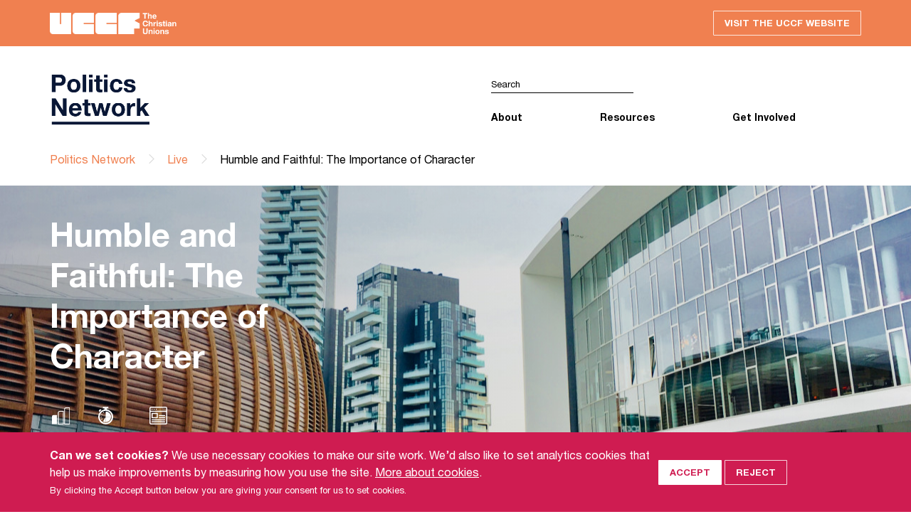

--- FILE ---
content_type: text/html; charset=UTF-8
request_url: https://politicsnetwork.uk/live/humble-and-faithful-the-importance-of-character
body_size: 7024
content:
<!doctype html>

<html lang="en">
<head>
  <meta charset="utf-8">

  <meta name="viewport" content="width=device-width, initial-scale=1">

  <title>Humble and Faithful: The Importance of Character - Live - UCCF Politics Network</title>

  
  <script async src="https://www.googletagmanager.com/gtag/js?id=G-PMNBEJ7JTB"></script>
  <script>
      window.dataLayer = window.dataLayer || [];
      function gtag(){dataLayer.push(arguments);}
      gtag('js', new Date());

                gtag('consent', 'default', {
              'ad_storage': 'denied',
              'analytics_storage': 'denied'
          });
      
      gtag('config', 'G-PMNBEJ7JTB');
  </script>

  <script type="text/javascript">
    var _gaq = _gaq || [];

    
    (function() {
      var ga = document.createElement('script'); ga.type = 'text/javascript'; ga.async = true;
      ga.src = ('https:' == document.location.protocol ? 'https://ssl' : 'http://www') + '.google-analytics.com/ga.js';
      var s = document.getElementsByTagName('script')[0]; s.parentNode.insertBefore(ga, s);
    })();
  </script>


  
  <meta name="author" property="author" content="UCCF Leadership Network">
  <meta name="description" content="Civil Servant Adam Isaacs shares his reflections on a life of politics and how one makes a difference as they serve.">
  <meta property="og:title" content="Humble and Faithful: The Importance of Character">
  <meta property="og:url" content="https://politicsnetwork.uk/live/humble-and-faithful-the-importance-of-character">
  <meta property="og:description" content="Civil Servant Adam Isaacs shares his reflections on a life of politics and how one makes a difference as they serve.">
  <meta property="og:image" content="https://politicsnetwork.uk/media/pages/politics/live/humble-and-faithful-the-importance-of-character/5a5db4986f-1732882259/erin-doering-kfoh7gacj-0-unsplash-1000x.jpg">
  <meta property="og:site_name" content="UCCF Leadership Network">
  
  <meta property="og:type" content="article">
  <meta property="article:publisher" content="https://www.facebook.com/uccf.thechristianunions">
  
  <meta name="twitter:card" content="summary_large_image">
  <meta name="twitter:site" content="@uccf">
  <meta name="twitter:title" content="Humble and Faithful: The Importance of Character">
  <meta name="twitter:description" content="Civil Servant Adam Isaacs shares his reflections on a life of politics and how one makes a difference as they serve.">
  <meta name="twitter:image" content="https://politicsnetwork.uk/media/pages/politics/live/humble-and-faithful-the-importance-of-character/5a5db4986f-1732882259/erin-doering-kfoh7gacj-0-unsplash-1000x500.jpg">

  <link href="https://politicsnetwork.uk/assets/css/normalize.1732882259.css" rel="stylesheet">
  <link href="https://politicsnetwork.uk/assets/css/style.1758295373.css" rel="stylesheet">
  <link href="https://politicsnetwork.uk/assets/js/aos/aos.1732882259.css" rel="stylesheet">
  <link href="https://politicsnetwork.uk/assets/js/mmenu/mmenu.1732882259.css" rel="stylesheet">
  <link href="https://politicsnetwork.uk/assets/js/mediaelementplayer/mediaelementplayer.1732882259.css" rel="stylesheet">

  <link rel="apple-touch-icon" sizes="180x180" href="/apple-touch-icon.png">
  <link rel="icon" type="image/png" sizes="32x32" href="/favicon-32x32.png">
  <link rel="icon" type="image/png" sizes="16x16" href="/favicon-16x16.png">
  <link rel="manifest" href="/site.webmanifest">
  <link rel="mask-icon" href="/safari-pinned-tab.svg" color="#f58357">
  <meta name="msapplication-TileColor" content="#cf1c51">
  <meta name="theme-color" content="#091736">

</head>

<body>

  <div class='menu-wrapper'>
    <div class='page-wrapper'>


<div class="top-bar top-bar--orange">
    <div class="container container--flex">
        <span class="top-bar__logo">UCCF logo</span>
                <a href="https://www.uccf.org.uk/" class="top-bar__button button button--default">Visit the UCCF website</a>
    </div>
</div>

<header class="header">
  <div class="container container--flex">
        <div class="grid-sm-6">
      <a href="/" class="header__logo header__logo--image">UCCF logo
        <img src="/img/network-politics.png" class="header__logo_image">
      </a>
    </div>
        <div class="grid-sm-6">

      <a href="#site-menu" class="toggle-menu">
        Open menu
        <span class="toggle-menu__icon"></span>
      </a>

      <div class="nav__wrapper">

        <div class="nav__row">
          <form class="form__search" action="/search" method="get">
            <input type="text" class="form__search_text" placeholder="Search" name="q">
            <input type="submit" class="form__search_button">
          </form>
        </div>


        <nav id="site-menu">
          <ul class="nav">
            
                              <li class="nav__item">
                  <a href="#" class="nav__link">About</a>
                  <ul class="nav__dropdown">
                                          <li class="nav__dropdown_item"><a href="https://politicsnetwork.uk/about" class="nav__dropdown_link">About</a></li>
                                          <li class="nav__dropdown_item"><a href="https://politicsnetwork.uk/networks" class="nav__dropdown_link">Other Networks</a></li>
                                      </ul>
                </li>
              
                              <li class="nav__item">
                  <a href="#" class="nav__link">Resources</a>
                  <ul class="nav__dropdown">
                                          <li class="nav__dropdown_item"><a href="https://politicsnetwork.uk/think" class="nav__dropdown_link">Think</a></li>
                                          <li class="nav__dropdown_item"><a href="https://politicsnetwork.uk/live" class="nav__dropdown_link">Live</a></li>
                                          <li class="nav__dropdown_item"><a href="https://politicsnetwork.uk/speak" class="nav__dropdown_link">Speak</a></li>
                                          <li class="nav__dropdown_item"><a href="https://politicsnetwork.uk/study" class="nav__dropdown_link">Study</a></li>
                                          <li class="nav__dropdown_item"><a href="https://politicsnetwork.uk/making-headlines" class="nav__dropdown_link">Making Headlines</a></li>
                                      </ul>
                </li>
              
                              <li class="nav__item">
                  <a href="#" class="nav__link">Get Involved</a>
                  <ul class="nav__dropdown">
                                          <li class="nav__dropdown_item"><a href="https://politicsnetwork.uk/hubs" class="nav__dropdown_link">Hubs</a></li>
                                          <li class="nav__dropdown_item"><a href="https://politicsnetwork.uk/contact" class="nav__dropdown_link">Contact Us</a></li>
                                      </ul>
                </li>
              
              
              
                      </ul>
        </nav>
      </div>
    </div>
  </div>
      <div class="container">
          <ul class="breadcrumb">
                                      <li class="breadcrumb__item">
                          <a href="https://politicsnetwork.uk" class="breadcrumb__link">Politics Network</a>
                      </li>
                                <li class="breadcrumb__item">
                          <a href="https://politicsnetwork.uk/live" class="breadcrumb__link">Live</a>
                      </li>
                                <li class="breadcrumb__item">
                          Humble and Faithful: The Importance of Character
                      </li>
                  </ul>
    </div>
  </header>


  
  
    <div class="banner--full" style="background-image:url(https://politicsnetwork.uk/media/pages/politics/live/humble-and-faithful-the-importance-of-character/5a5db4986f-1732882259/erin-doering-kfoh7gacj-0-unsplash-1280x400.jpg); background-position: 50% 50%;">
      <div class="container container--flex">
        <div class="banner__content">
          <h1 class="banner__header">Humble and Faithful: The Importance of Character</h1>

          <div class="banner__categories">

                                          <div class="banner__icon icon__category icon--easy">Easy</div>
                                                      
                                                        <div class="banner__icon icon__category icon--medium">Medium</div>
                                        
                                                            <div class="banner__icon icon__category icon--article">Article</div>
                                                                                                    </div>
        </div>
              </div>
    </div>

  
  <div class="container container--flex">
    <div class="grid-sm-7">

      <div class="content">
        <div class="content__inner">

            
          <p>One of the aphorisms you hear in the political world is that the one unchanging rule is that all political careers end in failure. Yet, as children of God, we are not subject to an unchanging rule but are loved and saved by an unchanging and unchangeable God. The rules of God’s kingdom are not those of this world, whether in politics or business or so much else. So what does success as a Christian in politics mean, and how can it be achieved?</p><p>When we think of political success, we see images of a new Prime Minister entering No. 10 Downing Street, to cheers and applause, and the eyes of the world’s press looking on. In Hebrews 12, we have this picture that we Christians are surrounded by a great crowd of witnesses, cheering us on and applauding, as we are urged on to run with endurance the race of faith that is set before us. A key part of that picture is that we can have confidence that God has marked out a path for each of us, and for some of us, that path will be to the political sphere.&nbsp;For some, their path will be in electoral politics, and for others, it will be in service to those who are elected. Either way, we who are called to that path are to run it with endurance, bringing glory to God through the way we serve.</p><p>As civil servants or political staffers, Christians often have a place in the center of key events that unfold. One striking memory from my own career was organising a meeting for the leaders of the political groups in the European Parliament early on the morning of 24 June 2016. As the only British person in the room, I was touched by the way senior politicians came and spoke to me, asking how I felt as a Brit and what this might mean. At that moment, my prayers beforehand were answered in the words God gave me. I was able to witness that while I had great personal disappointment and concern for what this might mean, I have faith that the One who had called me there was good and faithful and was just as much Lord and in control in those circumstances. Even backroom staff sometimes get the opportunity to point to the King of Kings.</p><p>The Old Testament shows us that this is often the case. Mighty rulers are perplexed and seek help, which the great and the good cannot provide. Only then, do they turn to humble and ordinary people, whom God has placed there just for that occasion. There are the stories of the lives of civil servants – Joseph, Nehemiah, Daniel, and his friends – where, by their faithfully running the race marked out for them, whole nations are saved. Even while empires fall around them, they are able to stand firm to the end, sustained by the Unchangeable One, whom they have served for years, in good times and bad.</p><p>As Christians, we can offer a taste of God’s eternal kingdom here on earth, wherever we are.&nbsp;Made in the image of God but living in a fallen world marred by sin, we can nevertheless bring a fragrance of God’s perfect kingdom into the ugliest of political messes. The character that God is forming in us through the work of his Holy Spirit over the course of our lives is the surest and most constant witness to the power of Christ to restore what is lost and provide hope where everything is hopeless. The fruit of the spirit in our lives - love, joy, peace, patience, kindness, goodness, faithfulness, gentleness, and self-control (Galatians 5:22-23) - speaks of a reality that endures through all the ups and downs and crises, and those around us do notice and do ask how we can be so calm.</p><p>One area in the political world where the character of Jesus is particularly striking is where we control the tongue. Gossip is the main currency of political life. To do your job properly as a civil servant, you need to know what is happening, which requires you to spend lots of time talking to other people. How we do this matters. The Bible has a wealth of advice on how we should use our words. It is not only in James 3 that we can find good advice. One verse that has been very helpful for me comes from the court intrigue in the kingdom of Judah, at a time of war, and the threat of devastation and destruction from the superpower of the age, the Assyrians. Isaiah 8:12 says, “<em>do not call conspiracy everything that this people calls a conspiracy; do not fear what they fear, and do not dread it</em>”.</p><p>There are so many rumours and theories swirling around that it is easy to get confused or upset at what you are hearing. Yet as Christians, we can always be rooted in the Father, the God who does not lie, in His Son who is the truth, and the Spirt, who guides us into all truth. By being people of truth in a world of rumour, conspiracy, and deceit, we proclaim the Kingdom until Jesus returns. And our truthfulness, our dependability, our kindness, our faithfulness are highly valued by all political leaders because they have a heavenly source and an eternal value.&nbsp;</p><p>This character is formed over time. We are enjoined to run the race with endurance, throughout our whole life. The process is not glamourous, it is not showy, it is not box office or front of house. It can be painful and frustrating. The stories of the civil servants Joseph, Nehemiah, and Daniel speak of the pain of being taken away to serve in a foreign land. Yet through the pain, they remained steadfast as God formed their characters so that when the opportunities arose years later, they could speak of the true God in the words and actions, but equally through the integrity of their God-focused lives.</p><p>Not everyone will leave their homeland as I have done and serve God abroad. But in a more real sense, this is what we all do, once we are born again as children of God’s kingdom. Our true home is in heaven not on earth, and as Paul reminds us, we are God’s ambassadors - His representatives in a foreign land. We do this best by demonstrating the nature of that kingdom, by long faithful, humble service, serving our neighbours, serving our political masters, and in so doing, serving the King of Kings until we return home.</p>

        </div>
      </div>

    </div>
    <div class="sidebar grid-sm-5">

      
  
            <div class="author__wrapper">
      <h4 class="author__header">About the authors</h4>

      
        <div class="author__block">
                    <img src="https://politicsnetwork.uk/media/pages/leadership/authors/adam-isaacs/699ef0d4bf-1732882259/img-9089-200x.jpg" alt="Adam Isaacs" class="author__photo">
                    <div class="author__bio">
            <p>Adam became a Christian through a UCCF mission during his time as an undergraduate in Cambridge. After two years with Operation Mobilisation, he was one of the first intake of the Civil Service&#039;s …</p>
            <p><a href="https://leadershipnetwork.uk/authors/adam-isaacs" class="author__resources">View all resources by Adam Isaacs</a></p>
          </div>
        </div>

      
    </div>
  
      
      <div class="tags__wrapper">
      <h4 class="tags__header">Tags</h4>
              <div class="tags__tag">
          <a href="/tags/distinctive-living">Distinctive Living</a>
        </div>
              <div class="tags__tag">
          <a href="/tags/living-as-ambassadors-for-christ">Living As Ambassadors For Christ</a>
        </div>
              <div class="tags__tag">
          <a href="/tags/politics">Politics</a>
        </div>
          </div>
  
    </div>
  </div>

  

<footer class="network-links">
  <div class="container container--flex-md">

    <div class="grid-md-3">
      <a href="https://www.uccf.org.uk">
        <div class="network-link network-link__uccf">
        <img src="/img/uccf-white-144.png" alt="UCCF" width="36" height="36" ><!--
        --><span >The<br>Christian<br>Unions</span>
        </div>
      </a>
    </div>

    <div class="grid-md-3">
      <a href="https://www.bethinking.org">
        <div class="network-link network-link__bethinking">
        <img src="/img/uccf-white-144.png" alt="UCCF" width="36" height="36" ><!--
        --><span >Bethinking</span>
        </div>
      </a>
    </div>

    <div class="grid-md-3">
      <a href="https://www.uncover.org.uk">
        <div class="network-link network-link__uncover">
        <img src="/img/uccf-white-144.png" alt="UCCF" width="36" height="36" ><!--
        --><span >Uncover</span>
        </div>
      </a>
    </div>

    <div class="grid-md-3">
      <a href="https://www.uccfleadershipnetwork.org">
        <div class="network-link network-link__ln">
        <img src="/img/uccf-white-144.png" alt="UCCF" width="36" height="36" ><!--
        --><span >Leadership<br>Network</span>
        </div>
      </a>
    </div>

  </div>
</footer>

<footer class="footer">
  <div class="container container--flex-md footer__row footer__row--center">

    <div class="grid-lg-6">

      <img src="/img/uccf-teal-378x140.png" alt="UCCF" width="189" height="70" class="footer__logo">

    </div>

    <div class="grid-lg-6">

      <ul class="footer__socials">
      <li class="footer__socials_item">
        <a href="https://youtube.com/uccfmedia" class="footer__socials_link youtube">Youtube</a>
      </li>
      <li class="footer__socials_item ">
        <a href="https://www.facebook.com/uccf.thechristianunions" class="footer__socials_link facebook">Facebook</a>
      </li>
      <li class="footer__socials_item ">
        <a href="https://twitter.com/uccf" class="footer__socials_link twitter">Twitter</a>
      </li>
      <li class="footer__socials_item ">
        <a href="https://www.linkedin.com/company/uccf.thechristianunions" class="footer__socials_link linkedin">Linkedin</a>
      </li>
      <li class="footer__socials_item ">
        <a href="https://www.instagram.com/uccf/" class="footer__socials_link instagram">Instagram</a>
      </li>
      </ul>

    </div>

  </div>
  <div class="container container--flex-md footer__row">

    <div class="grid-lg-3">

      <p class="footer__tagline">
      <img src="/img/uccf-white-144.png" width="30" class="footer__tagline_logo uccf" alt="UCCF logo">
      <span class="footer__tagline_text">We are passionate about students reaching students with the good news of Jesus.</span>
      </p>

      <p class="footer__tagline">
      <img width="30" src="/img/ifes_trans.png" class="footer__tagline_logo ifes" alt="IFES logo">
      <span class="footer__tagline_text">UCCF is a founder member of the <a href="https://ifesworld.org/en/">International Fellowship of Evangelical Students</a> (IFES).</span>
      </p>

    </div>

    <div class="grid-lg-6">
    </div>

    <div class="grid-lg-3">

      <address class="footer__address">
      <p>UCCF: The Christian Unions<br>Blue Boar House<br>5 Blue Boar Street<br>Oxford<br>OX1 4EE</p>
      <p>01865 253 678<br><a href="mailto:info@uccf.org.uk">info@uccf.org.uk</a></p>
      </address>

    </div>

  </div>
  <div class="container container--flex-md footer__row footer__row--bottom">

    <div class="grid-lg-3 footer__block footer__block--item-last">

      <div class="footer__fundraising">
      <a href="https://www.fundraisingregulator.org.uk">
        <img src="/img/fundraising_regulator.png" alt="Registered with the Fundraising Regulator">
      </a>
      </div>

    </div>

    <div class="grid-lg-9">

      <ul class="footer__nav">
            </ul>

      <small class="footer__smallprint">
      &copy; 2026 UCCF: The Christian Unions.
      <br>
      Universities and Colleges Christian Fellowship (UCCF) is a Registered Charity number
      <a href="https://register-of-charities.charitycommission.gov.uk/charity-search?p_p_id=uk_gov_ccew_onereg_charitydetails_web_portlet_CharityDetailsPortlet&amp;p_p_lifecycle=0&amp;p_p_state=maximized&amp;p_p_mode=view&amp;_uk_gov_ccew_onereg_charitydetails_web_portlet_CharityDetailsPortlet_LIFERAY_SHARED_backToSearch=https%3A%2F%2Fregister-of-charities.charitycommission.gov.uk%2Fcharity-search%3Fp_p_id%3Duk_gov_ccew_portlet_CharitySearchPortlet%26p_p_lifecycle%3D1%26p_p_state%3Dnormal%26p_p_mode%3Dview%26_uk_gov_ccew_portlet_CharitySearchPortlet_cur%3D1%26_uk_gov_ccew_portlet_CharitySearchPortlet_delta%3D20%26_uk_gov_ccew_portlet_CharitySearchPortlet_keywords%3D306137%26_uk_gov_ccew_portlet_CharitySearchPortlet_orderByCol%3D%26_uk_gov_ccew_portlet_CharitySearchPortlet_orderByType%3Dasc%26_uk_gov_ccew_portlet_CharitySearchPortlet_priv_r_p_prevCol%3D%26_uk_gov_ccew_portlet_CharitySearchPortlet_priv_r_p_useSession%3Dtrue%26_uk_gov_ccew_portlet_CharitySearchPortlet_priv_r_p_mvcRenderCommandName%3D%252Fsearch-results&amp;_uk_gov_ccew_onereg_charitydetails_web_portlet_CharityDetailsPortlet_organisationNumber=306137">306137</a>
      (England &amp; Wales) and
      <a href="https://www.oscr.org.uk/about-charities/search-the-register/charity-details?number=38499">SC038499</a>
      (Scotland), and a company limited by guarantee registered in England and Wales No.
      <a href="https://beta.companieshouse.gov.uk/company/00387932">387932</a>.
      For more information see our
      <a href="https://www.uccf.org.uk/about/legal">Site Policy</a>
      and
      <a href="https://www.uccf.org.uk/about/privacy">Privacy Policy</a>.
      </small>

    </div>

  </div>
</footer>


    </div>
  </div>

<div class="cookie-bar" id="cookieBar">
	<div class="container container--flex">
		<div class="grid-sm-9">
			<p><strong>Can we set cookies?</strong> We use necessary cookies to make our site work. We’d also like to set analytics cookies that help us make improvements by measuring how you use the site. <a href="https://www.uccf.org.uk/about/legal#cookies">More about cookies</a>.</strong></p>
			<p><small>By clicking the Accept button below you are giving your consent for us to set cookies.</small></p>
		</div>
		<div class="grid-sm-3">
			<button class="cookie-bar__button button button--default cookie-bar__button--accept" onClick="cookieAccept()">Accept</button>
			<button class="cookie-bar__button button button--default cookie-bar__button--reject" onClick="cookieReject()">Reject</button>
		</div>
	</div>
</div>

  <script src="https://politicsnetwork.uk/assets/js/aos/aos.1732882259.js"></script>
  <script src="https://politicsnetwork.uk/assets/js/mmenu/mmenu.1732882259.js"></script>
  <script src="https://politicsnetwork.uk/assets/js/mmenu/mmenu.polyfills.1732882259.js"></script>
  <script src="https://politicsnetwork.uk/assets/js/mediaelementplayer/mediaelement-and-player.1732882259.js"></script>
  <script src="https://politicsnetwork.uk/assets/js/script.1732882259.js"></script>
  <script>
    initMenu();
    initAos();
    initAudioPlayer();
    initAccordions();
    initFitVids();
  </script>
</body>
</html>


--- FILE ---
content_type: text/css
request_url: https://politicsnetwork.uk/assets/css/style.1758295373.css
body_size: 11774
content:
:root {
  --slider-size:680px;
  --slider-height:680px;
  --slider-half:340px; }

/* Breakpoints */
/* Colours */
/* Fonts */
@font-face {
  font-family: 'Helvetica';
  src: url("../fonts/HelveticaNeue.eot?womr4e");
  src: url("../fonts/HelveticaNeue.eot?womr4e#iefix") format("embedded-opentype"), url("../fonts/HelveticaNeue.ttf?womr4e") format("truetype"), url("../fonts/HelveticaNeue.woff?womr4e") format("woff"), url("../fonts/HelveticaNeue.svg?womr4e#HelveticaNeue") format("svg");
  font-weight: normal;
  font-style: normal; }

@font-face {
  font-family: 'Helvetica Bold';
  src: url("../fonts/HelveticaNeueBold.eot?womr4e");
  src: url("../fonts/HelveticaNeueBold.eot?womr4e#iefix") format("embedded-opentype"), url("../fonts/HelveticaNeueBold.ttf?womr4e") format("truetype"), url("../fonts/HelveticaNeueBold.woff?womr4e") format("woff"), url("../fonts/HelveticaNeueBold.svg?womr4e#HelveticaNeueBold") format("svg");
  font-weight: normal;
  font-style: normal; }

::-moz-selection {
  background: #cf1c51;
  color: #fff; }

::selection {
  background: #cf1c51;
  color: #fff; }

body {
  font-family: "Helvetica", sans-serif;
  background-color: #fff; }

a {
  color: inherit; }

a:focus,
input:focus,
.button:focus {
  outline: 2px dotted rgba(25, 30, 54, 0.3); }

*,
*::before,
*::after {
  box-sizing: border-box; }

h1,
h2,
h3,
h4 {
  font-family: "Helvetica Bold", sans-serif;
  font-weight: normal; }

h1 {
  font-size: 35px; }
  @media (min-width: 768px) {
    h1 {
      font-size: 40px; } }
  @media (min-width: 1200px) {
    h1 {
      font-size: 46px; } }

p {
  line-height: 1.5;
  margin: 0 0 15px 0; }

small {
  font-size: 13px; }

strong,
b {
  font-weight: normal;
  font-family: "Helvetica Bold", sans-serif; }

/* Helper classes */
@media (min-width: 768px) {
  .hidden-sm {
    display: none; } }

/* Buttons */
.button {
  display: inline-block;
  font-weight: 400;
  text-align: center;
  white-space: nowrap;
  vertical-align: middle;
  -webkit-user-select: none;
  -moz-user-select: none;
  -ms-user-select: none;
  user-select: none;
  text-transform: uppercase;
  cursor: pointer;
  text-decoration: none;
  font-family: "Helvetica Bold", sans-serif;
  border: 1px solid transparent;
  border-radius: 1px;
  white-space: normal;
  padding: 7px 15px;
  font-size: 13px;
  line-height: 1.5;
  transition: all 0.15s ease-in-out; }

.button--primary {
  border: 1px solid #000;
  background-color: transparent; }
  .button--primary:hover, .button--primary:focus {
    background-color: #000;
    color: #fff; }

.button--default {
  border: 1px solid rgba(255, 255, 255, 0.8);
  color: #fff;
  background-color: transparent; }
  .button--default:hover, .button--default:focus {
    background-color: #fff;
    border-color: #fff;
    color: #000; }

.button--form {
  border: 1px solid #2dafbb;
  color: #fff;
  background-color: #2dafbb;
  margin: 22px 0; }
  .button--form:hover, .button--form:focus {
    background-color: #fff;
    border-color: #2dafbb;
    color: #000; }

html:not(.no-js) [data-aos=fade-up] {
  transform: translate3d(0, 10px, 0) !important; }

html:not(.no-js) [data-aos^=fade][data-aos^=fade].aos-animate {
  transform: none !important; }

html:not(.no-js) [data-aos=fade-down] {
  transform: translate3d(0, -20px, 0) !important; }

html:not(.no-js) [data-aos=fade-down][data-aos=fade-down].aos-animate {
  transform: none !important; }

html:not(.no-js) [data-aos=zoom-in] {
  transform: scale(0.9) !important; }

html:not(.no-js) [data-aos^=zoom][data-aos^=zoom].aos-animate {
  transform: translateZ(0) scale(1) !important; }

.sbdocs.sbdocs-content {
  max-width: 1600px; }

.container {
  margin-left: auto;
  margin-right: auto;
  width: 100%; }
  @media (min-width: 768px) {
    .container {
      width: 720px; } }
  @media (min-width: 992px) {
    .container {
      width: 930px; } }
  @media (min-width: 1200px) {
    .container {
      width: 1140px; } }
  @media (min-width: 1600px) {
    .container {
      width: 1450px; } }
  .container .content__inner {
    margin-bottom: 50px; }

@media (min-width: 768px) {
  .container--flex {
    display: flex; } }

@media (min-width: 992px) {
  .container--flex-md {
    display: flex; } }

div[class^='grid-sm'],
div[class^='grid-md'],
div[class^='grid-lg'],
div[class^='grid-xl'] {
  width: 100%; }

@media (min-width: 768px) {
  .grid-sm-1 {
    -ms-flex: 0 0 8.333333%;
    flex: 0 0 8.333333%;
    max-width: 8.333333%; }
  .grid-sm-2 {
    -ms-flex: 0 0 16.666667%;
    flex: 0 0 16.666667%;
    max-width: 16.666667%; }
  .grid-sm-3 {
    -ms-flex: 0 0 25%;
    flex: 0 0 25%;
    max-width: 25%; }
  .grid-sm-4 {
    -ms-flex: 0 0 33.333333%;
    flex: 0 0 33.333333%;
    max-width: 33.333333%; }
  .grid-sm-5 {
    -ms-flex: 0 0 41.666667%;
    flex: 0 0 41.666667%;
    max-width: 41.666667%; }
  .grid-sm-6 {
    -ms-flex: 0 0 50%;
    flex: 0 0 50%;
    max-width: 50%; }
  .grid-sm-7 {
    -ms-flex: 0 0 58.333333%;
    flex: 0 0 58.333333%;
    max-width: 58.333333%; }
  .grid-sm-8 {
    -ms-flex: 0 0 66.666667%;
    flex: 0 0 66.666667%;
    max-width: 66.666667%; }
  .grid-sm-9 {
    -ms-flex: 0 0 75%;
    flex: 0 0 75%;
    max-width: 75%; }
  .grid-sm-10 {
    -ms-flex: 0 0 83.333333%;
    flex: 0 0 83.333333%;
    max-width: 83.333333%; }
  .grid-sm-11 {
    -ms-flex: 0 0 91.666667%;
    flex: 0 0 91.666667%;
    max-width: 91.666667%; }
  .grid-sm-12 {
    -ms-flex: 0 0 100%;
    flex: 0 0 100%;
    max-width: 100%; } }

@media (min-width: 992px) {
  .grid-md-1 {
    -ms-flex: 0 0 8.333333%;
    flex: 0 0 8.333333%;
    max-width: 8.333333%; }
  .grid-md-2 {
    -ms-flex: 0 0 16.666667%;
    flex: 0 0 16.666667%;
    max-width: 16.666667%; }
  .grid-md-3 {
    -ms-flex: 0 0 25%;
    flex: 0 0 25%;
    max-width: 25%; }
  .grid-md-4 {
    -ms-flex: 0 0 33.333333%;
    flex: 0 0 33.333333%;
    max-width: 33.333333%; }
  .grid-md-5 {
    -ms-flex: 0 0 41.666667%;
    flex: 0 0 41.666667%;
    max-width: 41.666667%; }
  .grid-md-6 {
    -ms-flex: 0 0 50%;
    flex: 0 0 50%;
    max-width: 50%; }
  .grid-md-7 {
    -ms-flex: 0 0 58.333333%;
    flex: 0 0 58.333333%;
    max-width: 58.333333%; }
  .grid-md-8 {
    -ms-flex: 0 0 66.666667%;
    flex: 0 0 66.666667%;
    max-width: 66.666667%; }
  .grid-md-9 {
    -ms-flex: 0 0 75%;
    flex: 0 0 75%;
    max-width: 75%; }
  .grid-md-10 {
    -ms-flex: 0 0 83.333333%;
    flex: 0 0 83.333333%;
    max-width: 83.333333%; }
  .grid-md-11 {
    -ms-flex: 0 0 91.666667%;
    flex: 0 0 91.666667%;
    max-width: 91.666667%; }
  .grid-md-12 {
    -ms-flex: 0 0 100%;
    flex: 0 0 100%;
    max-width: 100%; } }

@media (min-width: 1200px) {
  .grid-lg-1 {
    -ms-flex: 0 0 8.333333%;
    flex: 0 0 8.333333%;
    max-width: 8.333333%; }
  .grid-lg-2 {
    -ms-flex: 0 0 16.666667%;
    flex: 0 0 16.666667%;
    max-width: 16.666667%; }
  .grid-lg-3 {
    -ms-flex: 0 0 25%;
    flex: 0 0 25%;
    max-width: 25%; }
  .grid-lg-4 {
    -ms-flex: 0 0 33.333333%;
    flex: 0 0 33.333333%;
    max-width: 33.333333%; }
  .grid-lg-5 {
    -ms-flex: 0 0 41.666667%;
    flex: 0 0 41.666667%;
    max-width: 41.666667%; }
  .grid-lg-6 {
    -ms-flex: 0 0 50%;
    flex: 0 0 50%;
    max-width: 50%; }
  .grid-lg-7 {
    -ms-flex: 0 0 58.333333%;
    flex: 0 0 58.333333%;
    max-width: 58.333333%; }
  .grid-lg-8 {
    -ms-flex: 0 0 66.666667%;
    flex: 0 0 66.666667%;
    max-width: 66.666667%; }
  .grid-lg-9 {
    -ms-flex: 0 0 75%;
    flex: 0 0 75%;
    max-width: 75%; }
  .grid-lg-10 {
    -ms-flex: 0 0 83.333333%;
    flex: 0 0 83.333333%;
    max-width: 83.333333%; }
  .grid-lg-11 {
    -ms-flex: 0 0 91.666667%;
    flex: 0 0 91.666667%;
    max-width: 91.666667%; }
  .grid-lg-12 {
    -ms-flex: 0 0 100%;
    flex: 0 0 100%;
    max-width: 100%; } }

@media (min-width: 768px) {
  .sidebar {
    padding-left: 8.33333%; } }

@media (max-width: 767px) {
  .content {
    padding-left: 20px;
    padding-right: 20px; } }

@media (max-width: 767px) {
  .sidebar {
    padding: 50px 20px; } }

.content__inner h2 {
  font-size: 26px;
  margin-bottom: 20px; }
  @media (min-width: 768px) {
    .content__inner h2 {
      font-size: 40px; } }

.content__inner h3 {
  font-size: 24px; }
  @media (min-width: 768px) {
    .content__inner h3 {
      font-size: 30px; } }

.content__inner h4 {
  font-size: 20px; }

.content__inner ul {
  list-style: none;
  line-height: 1.4;
  padding-left: 0;
  margin-bottom: 40px; }
  .content__inner ul li {
    padding-left: 24px;
    margin-bottom: 16px; }
    .content__inner ul li:before {
      content: '\2022';
      color: #cf1c51;
      display: inline-block;
      margin-left: -24px;
      margin-right: 20px;
      font-size: 11px;
      position: relative;
      top: -3px; }

.content__inner ol {
  line-height: 1.4;
  list-style: none;
  counter-reset: item;
  padding: 0;
  margin-bottom: 45px; }
  .content__inner ol li {
    margin-bottom: 20px;
    display: block;
    padding-left: 32px;
    position: relative; }
    .content__inner ol li:before {
      content: counter(item) " ";
      counter-increment: item;
      color: #cf1c51;
      font-family: "Helvetica Bold", sans-serif;
      display: inline-block;
      position: absolute;
      top: 0;
      left: 0; }

.content__inner blockquote {
  font-style: italic;
  line-height: 1.5;
  margin: 1em 2em; }

.content__inner blockquote.pullquote {
  color: #cf1c51;
  font-family: "Helvetica Bold", sans-serif;
  font-size: 24px;
  font-style: normal;
  line-height: 1.3;
  margin: 0;
  padding: 15px 0; }
  @media (min-width: 768px) {
    .content__inner blockquote.pullquote {
      font-size: 30px;
      padding: 20px 30px 28px 30px; } }
  @media (min-width: 992px) {
    .content__inner blockquote.pullquote {
      font-size: 32px;
      padding-right: 60px; } }
  @media (min-width: 1200px) {
    .content__inner blockquote.pullquote {
      font-size: 38px; } }
  @media (min-width: 768px) {
    .content__inner blockquote.pullquote.pullquote--small {
      font-size: 24px; } }
  @media (min-width: 992px) {
    .content__inner blockquote.pullquote.pullquote--small {
      font-size: 24px; } }
  @media (min-width: 1200px) {
    .content__inner blockquote.pullquote.pullquote--small {
      font-size: 24px; } }
  .content__inner blockquote.pullquote .pullquote-source {
    text-align: right; }

.content__inner-justify {
  text-align: justify;
  text-justify: inter-word; }

.content__cta {
  color: #cf1c51;
  font-family: "Helvetica Bold", sans-serif;
  font-size: 22px;
  margin-bottom: 50px; }
  .content__cta:after {
    content: '';
    display: inline-block;
    width: 25px;
    height: 25px;
    background: url(/img/pink_chevron.svg) center center/contain no-repeat;
    transform: rotate(-90deg);
    margin-left: 12px;
    position: relative;
    top: 5px; }

.content__boxout {
  background-color: #d6cac1;
  padding: 2em 2em 1em;
  margin-bottom: 40px; }
  .content__boxout h2, .content__boxout h3, .content__boxout h4 {
    margin-top: 0; }

.content__image,
.content__inner figure {
  margin: 0 0 50px 0; }
  .content__image img,
  .content__inner figure img {
    width: 100%;
    display: block; }

.content__image_caption,
.content__inner figcaption {
  background-color: #cf1c51;
  color: #fff;
  padding: 20px;
  font-family: "Helvetica Bold", sans-serif; }

.content__video {
  margin: 0 0 50px 0;
  padding-bottom: 56.25%;
  position: relative; }
  .content__video iframe, .content__video .jwplayer {
    position: absolute;
    width: 100%;
    height: 100%;
    display: block;
    border: none; }

.content__video + figcaption {
  margin-top: -50px; }

.banner__video .content__video {
  position: static; }

.content__col {
  margin-bottom: 20px; }
  @media (min-width: 768px) {
    .content__col {
      display: flex; } }
  .content__col blockquote.pullquote {
    padding: 0; }
    @media (min-width: 768px) {
      .content__col blockquote.pullquote {
        font-size: 35px; } }
  .content__col img {
    width: 100%; }

.col--left {
  padding-right: 20px; }

.col--right {
  padding-left: 20px; }

.accordion {
  border-bottom: 2px solid #cf1c51; }

.accordion__heading {
  background-color: #fff;
  color: #cf1c51;
  cursor: pointer;
  padding: 20px 50px 20px 0;
  width: 100%;
  font-family: "Helvetica Bold", sans-serif;
  font-size: 19px;
  line-height: 1.4;
  text-align: left;
  position: relative;
  border: none;
  outline: none;
  transition: all 0.5s ease-in-out; }
  @media (min-width: 768px) {
    .accordion__heading {
      font-size: 22px; } }
  .accordion__heading:before, .accordion__heading:after {
    content: '';
    display: inline-block;
    position: absolute;
    background-color: #2dafbb;
    border-radius: 5px; }
  .accordion__heading:before {
    height: 20px;
    width: 2px;
    top: 24px;
    right: 20px; }
  .accordion__heading:after {
    height: 2px;
    width: 20px;
    top: 33px;
    right: 11px; }

.accordion__body {
  padding: 0;
  background-color: white;
  max-height: 0;
  overflow: hidden;
  transition: max-height 0.2s ease-out; }

.accordion__inner {
  padding-bottom: 20px; }

.accordion__group {
  margin-bottom: 70px; }
  @media (max-width: 767px) {
    .accordion__group {
      padding-left: 20px;
      padding-right: 20px; } }

.content__socials {
  list-style: none;
  margin: 0 0 64px 0;
  padding: 0; }

.content__socials_item {
  margin-bottom: 12px; }

.content__socials_link:before {
  content: '';
  margin: 0 16px 0 0;
  display: inline-block;
  width: 40px;
  height: 40px;
  vertical-align: middle;
  background-color: #2c595e;
  background-size: 25px 25px;
  background-position: center center;
  background-repeat: no-repeat; }

.content__socials_link.web:before {
  background-image: url(/img/chevron-white.svg);
  transform: rotate(270deg); }

.content__socials_link.facebook:before {
  background-image: url(/img/facebook-white.svg); }

.content__socials_link.twitter:before {
  background-image: url(/img/twitter-white.svg); }

.content__socials_link.youtube:before {
  background-image: url(/img/youtube-white.svg); }

.content__socials_link.instagram:before {
  background-image: url(/img/instagram-white.svg); }

.content__roles {
  list-style: none;
  margin: 0 0 64px 0;
  padding: 0; }

.content__roles_img {
  margin: 0 16px 16px 0;
  width: 80px;
  height: 80px;
  object-fit: cover;
  object-position: center top;
  vertical-align: middle; }

.content__profile_photo {
  margin: 0 0 1rem 0;
  width: 33%;
  max-width: 272px;
  overflow: hidden;
  position: relative;
  float: right;
  margin: 0 0 2rem 4rem;
  border-radius: 10px 0 0 10px; }
  @media (max-width: 500px) {
    .content__profile_photo {
      float: none;
      margin-left: 0;
      width: 100%;
      max-width: none;
      border-radius: 0; } }
  @media (min-width: 768px) {
    .content__profile_photo {
      width: 150px;
      height: 150px; } }
  .content__profile_photo:after {
    content: '';
    display: block;
    position: absolute;
    top: 30%;
    left: 0;
    width: 20%;
    height: 8px;
    background-color: #fff; }
  .content__profile_photo img {
    width: 100%;
    height: auto; }

.message-box {
  padding: 20px;
  border: 2px solid #cf1c51;
  color: #cf1c51;
  font-size: 14px;
  line-height: 1.5;
  margin-bottom: 40px; }
  .message-box :last-child {
    margin-bottom: 0; }

.message-box--success {
  border-color: #2dafbb;
  color: #2dafbb; }

.audio-player {
  position: relative;
  width: 100%;
  height: 110px;
  margin: 45px 0; }
  .audio-player .mejs__container {
    position: absolute;
    top: 0;
    left: 0;
    width: calc(100% - 114px) !important;
    margin-left: 114px;
    vertical-align: top;
    text-align: left;
    text-indent: 0;
    background-color: #2c595e;
    height: 110px !important; }
    .audio-player .mejs__container .mejs__controls {
      background: #2c595e;
      margin: 0;
      padding: 0 10px;
      position: absolute;
      top: 0;
      left: 0; }
      .audio-player .mejs__container .mejs__controls .mejs__playpause-button {
        height: 0;
        width: 0; }
        .audio-player .mejs__container .mejs__controls .mejs__playpause-button button {
          margin: 0;
          position: absolute;
          top: 0;
          left: -114px;
          height: 110px;
          width: 110px;
          background: #2c595e url(/img/audio-controls.png) no-repeat;
          background-size: 110px 330px;
          background-position: 0 0; }
      .audio-player .mejs__container .mejs__controls .mejs__pause button {
        background-position: 0 -110px; }
      .audio-player .mejs__container .mejs__controls .mejs__stop button {
        background-position: 0 -220px; }
      .audio-player .mejs__container .mejs__controls .mejs__mute button,
      .audio-player .mejs__container .mejs__controls .mejs__unmute button {
        background: #2c595e url(/img/audio-mute.png) no-repeat;
        background-size: 26px 52px;
        height: 26px;
        width: 26px; }
      .audio-player .mejs__container .mejs__controls .mejs__unmute button {
        background-position: 0 -26px; }
  .audio-player .mejs__time {
    position: absolute; }
  .audio-player .mejs__currenttime-container {
    top: 60px;
    left: 14px; }
  .audio-player .mejs__duration-container {
    top: 60px;
    right: 14px; }
  .audio-player .mejs__time-rail {
    top: 35px; }
  .audio-player .mejs__time-slider,
  .audio-player .mejs__time-slider > span {
    height: 7px;
    border-radius: 0; }
  .audio-player .mejs__time-float {
    display: none !important; }
  .audio-player .mejs__horizontal-volume-current,
  .audio-player .mejs__horizontal-volume-total {
    height: 7px;
    border-radius: 0; }
  .audio-player .mejs__volume-button {
    position: absolute;
    left: 10px;
    top: 4px; }
  .audio-player .mejs__time-handle-content {
    top: -5px; }
  .audio-player .mejs__horizontal-volume-slider {
    position: absolute;
    top: 7px;
    left: 54px; }

.header {
  padding: 28px 25px 28px 20px; }
  @media (min-width: 768px) {
    .header {
      padding-left: 0;
      padding-right: 0; } }
  @media (min-width: 992px) {
    .header {
      z-index: 1;
      padding-top: 0; } }
  @media (max-width: 991px) {
    .header .nav__wrapper {
      display: none !important; } }
  .header > .container--flex {
    align-items: center; }
    @media (min-width: 768px) {
      .header > .container--flex {
        min-height: 95px; } }
    @media (min-width: 992px) {
      .header > .container--flex {
        min-height: 150px; } }

.header--home {
  position: absolute;
  top: 0;
  left: 0;
  width: 100%;
  z-index: 3;
  transform: translateZ(9999px); }
  @media all and (min-width: 768px) and (max-width: 991px) {
    .header--home {
      overflow: hidden;
      max-height: 130px; } }
  @media (min-width: 992px) {
    .header--home:before {
      content: '';
      display: inline-block;
      background: linear-gradient(rgba(0, 0, 0, 0.7), rgba(0, 0, 0, 0.5), rgba(0, 0, 0, 0.25), rgba(0, 0, 0, 0));
      position: absolute;
      top: 0;
      right: 0;
      width: 50%;
      height: 100%; } }
  .header--home .header__logo {
    background-image: url(/img/White_logo.svg);
    background-repeat: no-repeat; }
    .header--home .header__logo:focus .header__logo_video {
      outline-color: rgba(255, 255, 255, 0.3); }
  .header--home .nav__link {
    color: #fff; }
    .header--home .nav__link:focus {
      outline-color: rgba(255, 255, 255, 0.5); }
  .header--home .form__search_text {
    border-color: rgba(255, 255, 255, 0.4); }
    .header--home .form__search_text:focus {
      outline-color: rgba(255, 255, 255, 0.5); }
  .header--home .form__search ::-webkit-input-placeholder {
    color: #fff; }
  .header--home .form__search :-moz-placeholder {
    color: #fff; }
  .header--home .form__search ::-moz-placeholder {
    color: #fff; }
  .header--home .form__search :-ms-input-placeholder {
    color: #fff; }
  .header--home .toggle-menu:before, .header--home .toggle-menu:after, .header--home .toggle-menu__icon {
    background-color: #fff; }

@media (max-width: 991px) {
  .header--full {
    padding-bottom: 15px; } }

@media (max-width: 767px) {
  .header--full {
    padding-top: 10px;
    padding-bottom: 38px; } }

.header--full .header__row {
  margin-top: 33px; }
  @media (min-width: 992px) {
    .header--full .header__row {
      margin-left: 30px; } }

@media (max-width: 767px) {
  .header--full .toggle-menu {
    margin-top: 25px; } }

.header--full .nav__wrapper {
  display: flex;
  align-items: baseline; }

.header--full > .container--flex {
  display: flex;
  align-items: baseline; }
  @media (min-width: 768px) {
    .header--full > .container--flex {
      justify-content: space-between;
      min-height: 105px;
      margin-bottom: 7px; } }

.header__logo {
  display: block;
  font-size: 0;
  color: transparent;
  position: relative; }
  @media (min-width: 768px) {
    .header__logo {
      height: 80px;
      overflow: hidden; } }
  @media (max-width: 767px) {
    .header__logo {
      height: 55px;
      background: url(/img/Blue_logo.svg) left center/contain no-repeat; }
      .header__logo--image {
        background: none; } }
  .header__logo:focus {
    outline: none; }
    .header__logo:focus .header__logo_video {
      outline: 2px dotted rgba(25, 30, 54, 0.3);
      outline-offset: -150px; }
  @media (min-width: 768px) {
    .header__logo_video {
      height: 400px;
      width: 500px;
      position: absolute;
      top: -162px;
      left: -153px; } }
  @media (min-width: 992px) {
    .header__logo_video {
      top: -160px; } }
  @media (max-width: 767px) {
    .header__logo_video {
      display: none; } }
  .header__logo_image {
    max-height: 100%; }

.header__logo--sub {
  width: auto;
  height: 24px;
  position: relative;
  top: 16px; }
  @media (min-width: 768px) {
    .header__logo--sub {
      height: 30px;
      top: 25px; } }
  @media (min-width: 992px) {
    .header__logo--sub {
      top: 10px; } }
  @media (min-width: 1200px) {
    .header__logo--sub {
      height: 36px;
      top: 12px; } }

.home-top-wrapper {
  position: relative; }

.menu-wrapper {
  background-color: #fff; }

.nav__row {
  display: flex;
  justify-content: space-between;
  padding-left: 50px; }
  @media (min-width: 768px) {
    .nav__row {
      margin-top: 22px; } }

.nav__wrapper {
  position: relative; }

.nav {
  list-style: none; }
  @media (min-width: 992px) {
    .nav {
      padding-left: 15px;
      margin-top: 14px;
      margin-bottom: 5px; } }

.nav__item {
  position: relative; }
  @media (min-width: 992px) {
    .nav__item {
      display: inline-block;
      margin-left: 35px;
      margin-right: 70px;
      margin-bottom: 18px; } }
  @media (min-width: 992px) {
    .nav__item:hover .nav__dropdown, .nav__item:focus .nav__dropdown {
      max-height: 500px;
      opacity: 1;
      transition-duration: 0.4s; } }

.nav__link {
  font-family: "Helvetica Bold", sans-serif;
  text-decoration: none;
  font-size: 14px; }
  .nav__link:focus {
    outline-offset: 5px; }
    @media (min-width: 992px) {
      .nav__link:focus + .nav__dropdown {
        max-height: 500px;
        opacity: 1;
        transition-duration: 0.4s; } }

.nav--full {
  padding-left: 0; }
  @media (min-width: 768px) {
    .nav--full {
      margin-top: 38px; } }
  .nav--full .nav__item {
    margin-left: 0; }
    @media (min-width: 992px) {
      .nav--full .nav__item {
        margin-right: 20px; } }
    @media (min-width: 1200px) {
      .nav--full .nav__item {
        margin-right: 35px; } }
    @media (min-width: 1600px) {
      .nav--full .nav__item {
        margin-right: 50px; } }

@media (min-width: 992px) {
  .nav__login {
    position: absolute;
    top: 8px;
    right: 15px;
    text-decoration: underline;
    margin-right: 0; } }

@media (min-width: 992px) {
  .nav__dropdown {
    list-style: none;
    padding-left: 0;
    position: absolute;
    top: 28px;
    left: 0;
    width: 180px;
    max-height: 0;
    opacity: 0;
    z-index: 1;
    overflow: hidden;
    transition: max-height 0.2s ease-in-out, opacity 0.2s ease-in-out; } }

@media (min-width: 992px) {
  .nav__dropdown_item {
    background-color: #fff; } }

@media (min-width: 992px) {
  .nav__dropdown_item:first-child {
    border-top: 4px solid #cf1c51;
    padding-top: 6px; } }

@media (min-width: 992px) {
  .nav__dropdown_item:last-child {
    padding-bottom: 6px; } }

@media (min-width: 992px) {
  .nav__dropdown_link {
    display: block;
    padding: 12px;
    background-color: #fff;
    color: #000;
    font-family: "Helvetica Bold", sans-serif;
    text-decoration: none;
    transition: color 0.15s ease-in-out; } }

@media (min-width: 992px) {
  .nav__dropdown_link:hover, .nav__dropdown_link:focus {
    color: #cf1c51; } }

.nav__dropdown_link:focus {
  outline: none; }

.form__search {
  margin-bottom: 10px;
  min-width: 200px; }
  .form__search ::-webkit-input-placeholder {
    color: #000; }
  .form__search :-moz-placeholder {
    color: #000; }
  .form__search ::-moz-placeholder {
    color: #000; }
  .form__search :-ms-input-placeholder {
    color: #000; }
  .form__search_text {
    border: 0;
    border-bottom: 1px solid #000;
    padding: 5px 0;
    background: transparent;
    font-size: 13px;
    min-width: 200px;
    color: #fff;
    background: rgba(0, 0, 0, 0);
    transition: background 0.15s ease-in-out; }
    .form__search_text:focus {
      background: rgba(0, 0, 0, 0.4); }
  .form__search_button {
    border: 0;
    background: none;
    color: transparent;
    font-size: 0; }

/* Breadcrumb */
.breadcrumb {
  list-style: none;
  padding: 0;
  margin: 0;
  position: relative;
  z-index: 1; }
  @media (max-width: 991px) {
    .breadcrumb {
      display: none; } }

.breadcrumb__item {
  display: inline-block; }
  .breadcrumb__item:not(:last-child):after {
    content: '';
    width: 15px;
    height: 15px;
    display: inline-block;
    background: url(/img/grey_chevron.svg) center center/contain no-repeat;
    transform: rotate(-90deg);
    margin: 0 11px;
    position: relative;
    top: 1px; }

.breadcrumb__link {
  color: #f08050;
  text-decoration: none; }

/* Top bar */
.top-bar {
  padding: 6px 15px 15px 20px;
  position: relative;
  z-index: 4; }
  @media (min-width: 768px) {
    .top-bar {
      padding: 15px 0; } }

.top-bar__text {
  display: block;
  font-size: 15px; }
  @media (min-width: 768px) {
    .top-bar__text {
      align-self: center;
      padding-left: 35px;
      display: inline-block; } }
  @media (max-width: 767px) {
    .top-bar__text {
      padding: 20px 0 0 0; } }

.top-bar__logo {
  display: inline-block;
  font-size: 0;
  color: transparent;
  background-size: contain;
  background-repeat: no-repeat;
  align-self: center;
  height: 36px;
  width: 36px; }
  @media (min-width: 768px) {
    .top-bar__logo {
      width: 120px;
      height: 20px; } }
  @media (min-width: 992px) {
    .top-bar__logo {
      width: 190px;
      height: 30px; } }

.top-bar__button {
  margin-left: auto; }
  @media (max-width: 767px) {
    .top-bar__button {
      position: absolute;
      top: 24px;
      right: 15px; } }
  @media (max-width: 991px) {
    .top-bar__button {
      font-size: 12px;
      padding: 5px 10px; } }

.top-bar--pink {
  background-color: #cf1c51;
  color: #fff; }
  .top-bar--pink .top-bar__logo {
    background-image: url(/img/top-logo-white.svg); }

.top-bar--orange {
  background-color: #f08050;
  color: #fff; }
  .top-bar--orange .top-bar__logo {
    background-image: url(/img/uccf-white-144.png); }
    @media (min-width: 768px) {
      .top-bar--orange .top-bar__logo {
        background-image: url(/img/top-logo-white.svg); } }

.top-bar--white {
  background-color: #fff;
  color: #707070; }
  .top-bar--white .top-bar__logo {
    background-image: url(/img/top-logo-pink.svg); }
  .top-bar--white .top-bar__button {
    border-color: #cf1c51;
    color: #cf1c51; }
    .top-bar--white .top-bar__button:hover, .top-bar--white .top-bar__button:focus {
      background-color: #cf1c51;
      color: #fff; }

/* Mobile menu */
.toggle-menu {
  width: 35px;
  height: 35px;
  display: block;
  font-size: 0;
  color: transparent;
  float: right; }
  @media (min-width: 992px) {
    .toggle-menu {
      display: none; } }
  @media (max-width: 767px) {
    .toggle-menu {
      position: relative;
      top: -40px;
      right: 25px; } }
  .toggle-menu:before, .toggle-menu:after {
    content: ''; }
  .toggle-menu:before, .toggle-menu:after, .toggle-menu__icon {
    display: inline-block;
    width: 35px;
    height: 2px;
    background-color: #000;
    position: relative; }
  .toggle-menu:after {
    top: 20px; }
  .toggle-menu__icon {
    top: 10px; }

.mm-menu {
  background-color: #cf1c51;
  color: #fff; }
  .mm-menu .mm-navbar {
    background-color: inherit;
    color: inherit; }

.mm-panels {
  background-color: #cf1c51;
  color: #fff; }
  .mm-panels .mm-panel {
    background-color: inherit;
    color: inherit; }

.mm-listitem {
  color: #fff; }
  .mm-listitem:after {
    display: none; }
  .mm-listitem a {
    padding: 15px 20px;
    font-family: "Helvetica Bold", sans-serif;
    text-decoration: none;
    font-size: 21px; }

.mm-listview {
  padding-top: 20px; }

.mm-searchfield ::-webkit-input-placeholder {
  color: #fff; }

.mm-searchfield :-moz-placeholder {
  color: #fff; }

.mm-searchfield ::-moz-placeholder {
  color: #fff; }

.mm-searchfield :-ms-input-placeholder {
  color: #fff; }

.mm-searchfield input {
  border-radius: 0;
  height: 44px;
  padding: 0 20px;
  color: #fff; }

.mm-searchfield__input {
  padding: 0; }

.mm-btn {
  border-color: transparent; }
  .mm-btn:before, .mm-btn:after {
    border-color: #fff; }

.mm-btn_next:after,
.mm-btn_prev:before {
  width: 11px;
  height: 11px; }

.mm-navbar__title {
  font-family: "Helvetica Bold", sans-serif; }

.grid-block {
  text-align: center; }

.grid-block__items {
  display: flex;
  flex-wrap: wrap;
  margin-bottom: 50px;
  text-align: left; }

.grid-block__item {
  position: relative;
  height: 340px;
  padding: 25px;
  overflow: hidden; }
  @media (max-width: 991px) {
    .grid-block__item {
      width: 50%; } }
  @media (max-width: 500px) {
    .grid-block__item {
      width: 100%; } }
  .grid-block__item > a {
    text-decoration: none; }
  .grid-block__item:hover .grid-block__info, .grid-block__item:focus .grid-block__info {
    transform: translateY(0); }

.grid-block__image {
  position: absolute;
  top: 0;
  left: 0;
  width: 100%;
  height: 100%;
  background-repeat: no-repeat;
  background-size: cover;
  background-position: center center; }
  .grid-block__image:before {
    content: '';
    display: block;
    width: 100%;
    height: 100%;
    background-image: radial-gradient(rgba(0, 0, 0, 0.15), rgba(0, 0, 0, 0.3));
    position: absolute;
    top: 0;
    left: 0; }

.grid-block--blue {
  background-color: #2dafbb; }

.grid-block--taupe {
  background-color: #d6cac1; }

.grid-block--orange {
  background-color: #f08050; }

.grid-block--green {
  background-color: #2c595e; }

.grid-block--image {
  color: #fff; }
  .grid-block--image .grid-block__title {
    font-size: 22px;
    line-height: 1.4; }

.grid-block__title {
  font-size: 34px;
  line-height: 1.25;
  margin-top: 18px;
  position: relative;
  z-index: 1; }

.grid-block__subtitle {
  text-transform: uppercase;
  font-size: 12px;
  font-family: "Helvetica Bold", sans-serif;
  position: relative;
  z-index: 1; }

.grid-block__button {
  margin-bottom: 40px; }

.grid-block__info {
  background-color: #cf1c51;
  color: #fff;
  position: absolute;
  top: 0;
  left: 0;
  height: 100%;
  width: 100%;
  z-index: 1;
  padding: 25px;
  transform: translateY(100%);
  transition: all 0.4s cubic-bezier(0.95, 0.05, 0.05, 0.95); }
  .grid-block__info .grid-block__title {
    font-size: 22px;
    margin-bottom: 15px; }

.grid-block__content {
  max-height: 100px;
  overflow: hidden; }

.grid-block__tags {
  padding-left: 0;
  position: absolute;
  bottom: 6px;
  left: 20px;
  max-width: calc(100% - 150px); }
  @media (min-width: 1200px) {
    .grid-block__tags {
      left: 25px; } }

.grid-block__tag {
  display: inline-flex;
  font-size: 12px;
  padding-right: 5px; }
  .grid-block__tag:not(:last-child):after {
    content: ',';
    display: inline-block; }

.grid-block__tag-link {
  text-decoration: none;
  box-shadow: inset 0 -1px 0 0 rgba(255, 255, 255, 0.8);
  padding-bottom: 1px; }
  .grid-block__tag-link:hover, .grid-block__tag-link:focus {
    text-decoration: none; }

.grid-block__categories {
  display: flex;
  flex-direction: column;
  align-items: flex-end;
  position: absolute;
  right: 20px;
  bottom: 6px; }
  @media (min-width: 1200px) {
    .grid-block__categories {
      right: 25px; } }

.grid-block__icon {
  display: flex;
  text-align: right;
  align-items: flex-end;
  margin-bottom: 16px; }

.icon__category {
  flex-direction: column;
  text-transform: uppercase;
  font-size: 9px;
  font-family: "Helvetica Bold", sans-serif; }
  @media (min-width: 1200px) {
    .icon__category {
      font-size: 11px; } }
  .icon__category:before {
    content: '';
    display: block;
    margin-bottom: 9px;
    width: 20px;
    height: 20px;
    background-position: bottom center;
    background-repeat: no-repeat;
    background-size: contain; }
    @media (min-width: 768px) {
      .icon__category:before {
        width: 22px;
        height: 22px; } }
    @media (min-width: 1200px) {
      .icon__category:before {
        width: 25px;
        height: 25px; } }

.grid-block__heading {
  font-size: 24px;
  text-align: center;
  margin-bottom: 30px; }
  @media (min-width: 768px) {
    .grid-block__heading {
      font-size: 26px;
      margin: 35px 0 40px 0; } }

.grid-block--resource .grid-block__item,
.grid-block--related .grid-block__item {
  height: 380px; }

.grid-block--resource .grid-block__front,
.grid-block--related .grid-block__front {
  display: flex;
  flex-direction: column;
  justify-content: space-between;
  height: 100%; }
  .grid-block--resource .grid-block__front .grid-block__title,
  .grid-block--related .grid-block__front .grid-block__title {
    margin-bottom: 28px;
    padding-right: 85px; }

.grid-block--resource .grid-block__item:not(.grid-block--image) .icon--audio:before,
.grid-block--related .grid-block__item:not(.grid-block--image) .icon--audio:before {
  background-image: url(/img/audio-black.svg); }

.grid-block--resource .grid-block__item:not(.grid-block--image) .icon--review:before,
.grid-block--related .grid-block__item:not(.grid-block--image) .icon--review:before {
  background-image: url(/img/reviews-black.svg); }

.grid-block--resource .grid-block__item:not(.grid-block--image) .icon--video:before,
.grid-block--related .grid-block__item:not(.grid-block--image) .icon--video:before {
  background-image: url(/img/video-black.svg); }

.grid-block--resource .grid-block__item:not(.grid-block--image) .icon--multi:before,
.grid-block--related .grid-block__item:not(.grid-block--image) .icon--multi:before {
  background-image: url(/img/multi-black.svg); }

.grid-block--resource .grid-block__item:not(.grid-block--image) .icon--article:before,
.grid-block--related .grid-block__item:not(.grid-block--image) .icon--article:before {
  background-image: url(/img/article-black.svg); }

.grid-block--resource .grid-block__item:not(.grid-block--image) .icon--easy:before,
.grid-block--related .grid-block__item:not(.grid-block--image) .icon--easy:before {
  background-image: url(/img/level-easy.svg); }

.grid-block--resource .grid-block__item:not(.grid-block--image) .icon--intermediate:before,
.grid-block--related .grid-block__item:not(.grid-block--image) .icon--intermediate:before {
  background-image: url(/img/level-intermediate.svg); }

.grid-block--resource .grid-block__item:not(.grid-block--image) .icon--difficult:before,
.grid-block--related .grid-block__item:not(.grid-block--image) .icon--difficult:before {
  background-image: url(/img/level-difficult.svg); }

.grid-block--resource .grid-block__item:not(.grid-block--image) .icon--short:before,
.grid-block--related .grid-block__item:not(.grid-block--image) .icon--short:before {
  background-image: url(/img/length-short.svg); }

.grid-block--resource .grid-block__item:not(.grid-block--image) .icon--medium:before,
.grid-block--related .grid-block__item:not(.grid-block--image) .icon--medium:before {
  background-image: url(/img/length-medium.svg); }

.grid-block--resource .grid-block__item:not(.grid-block--image) .icon--long:before,
.grid-block--related .grid-block__item:not(.grid-block--image) .icon--long:before {
  background-image: url(/img/length-long.svg); }

.grid-block--related .grid-block__items {
  margin-bottom: 0; }

.icon--short:before {
  background-image: url(/img/length-short-white.svg); }

.icon--medium:before {
  background-image: url(/img/length-medium-white.svg); }

.icon--long:before {
  background-image: url(/img/length-long-white.svg); }

.icon--easy:before {
  background-image: url(/img/level-easy-white.svg); }

.icon--intermediate:before {
  background-image: url(/img/level-intermediate-white.svg); }

.icon--difficult:before {
  background-image: url(/img/level-difficult-white.svg); }

.icon--audio:before {
  background-image: url(/img/audio-white.svg); }

.icon--review:before {
  background-image: url(/img/reviews-white.svg); }

.icon--video:before {
  background-image: url(/img/video-white.svg); }

.icon--multi:before {
  background-image: url(/img/multi-white.svg); }

.icon--article:before {
  background-image: url(/img/article-white.svg); }

.banner {
  position: relative; }

.banner--home {
  background-color: #191e31;
  color: #fff;
  position: relative; }
  @media (min-width: 768px) {
    .banner--home {
      display: flex; } }
  .banner--home h1 {
    font-size: 2.25em; }
  .banner--home .banner__content {
    background-color: #191e31;
    padding-top: 100px;
    padding: 100px 100px 60px 25px; }
    @media (min-width: 768px) {
      .banner--home .banner__content {
        padding: 170px 60px 60px 0; } }
    @media (min-width: 992px) {
      .banner--home .banner__content {
        padding-right: 80px; } }
    @media (max-width: 500px) {
      .banner--home .banner__content {
        padding-right: 25px; } }
  .banner--home .banner__cta {
    bottom: auto; }

.banner__content {
  padding: 18px 30px 55px 20px;
  position: relative;
  z-index: 2;
  height: 100%; }
  @media (min-width: 768px) {
    .banner__content {
      padding: 30px 55px 85px 0; } }
  @media (min-width: 992px) {
    .banner__content {
      min-height: 440px;
      padding-right: 80px; } }

.banner__header {
  line-height: 1.25;
  margin-bottom: 24px; }
  @media (min-width: 992px) {
    .banner__header {
      max-width: 380px; } }
  @media (max-width: 991px) {
    .banner__header {
      margin-top: 10px; } }

.banner--orange {
  background-color: #f08050; }

.banner--download {
  background-color: #f08050;
  display: flex; }

.banner--video {
  background-color: #2c595e;
  color: #fff;
  position: relative; }

.banner--full {
  position: relative;
  background-size: cover;
  background-position: center center;
  background-repeat: no-repeat;
  margin-bottom: 75px; }
  .banner--full:before {
    content: '';
    display: inline-block;
    position: absolute;
    top: 0;
    left: 0;
    width: 100%;
    height: 100%;
    background: linear-gradient(to right, rgba(0, 0, 0, 0.2), rgba(0, 0, 0, 0)); }
  .banner--full .banner__header {
    color: #fff;
    margin-top: 10px; }
    @media (max-width: 767px) {
      .banner--full .banner__header {
        padding-right: 60px;
        font-size: 30px; } }
  .banner--full .banner__intro {
    color: #fff;
    margin-top: 10px;
    font-size: 1.5em;
    font-weight: bold; }
    @media (max-width: 767px) {
      .banner--full .banner__intro {
        padding-right: 60px; } }
  .banner--full .banner__content {
    min-height: 220px; }
    @media (min-width: 768px) {
      .banner--full .banner__content {
        min-height: 300px; } }
    @media (min-width: 1600px) {
      .banner--full .banner__content {
        min-height: 350px; } }
  .banner--full .container {
    position: relative; }

.banner__icon {
  color: #fff;
  margin-right: 25px;
  display: inline-flex;
  align-items: center; }
  @media (max-width: 767px) {
    .banner__icon {
      margin-bottom: 12px; } }

.banner__categories {
  display: flex;
  position: absolute; }
  @media (min-width: 768px) {
    .banner__categories {
      bottom: 20px;
      left: 0; } }
  @media (max-width: 767px) {
    .banner__categories {
      bottom: 0;
      right: -5px; } }

.banner__resource {
  background-color: #2c595e;
  color: #fff;
  padding: 25px 35px 12px 35px; }
  .banner__resource:hover .banner__resource_body, .banner__resource:focus .banner__resource_body {
    max-height: 200px; }

.banner__credits {
  background-color: #2c595e;
  color: #fff;
  padding: 10px 25px;
  width: 100%;
  font-size: 12px; }
  @media (min-width: 768px) {
    .banner__credits {
      position: absolute;
      bottom: 0;
      width: 50%;
      left: 50%;
      font-size: 14px;
      padding-top: 12px;
      padding-bottom: 12px; } }
  .banner__credits *:last-child {
    margin-bottom: 0; }

.banner__body {
  margin-bottom: 15px; }
  @media (min-width: 992px) {
    .banner__body {
      margin-bottom: 35px; } }

.banner__image {
  height: 100%;
  width: 100%;
  display: flex;
  align-items: flex-end; }
  @media (min-width: 768px) {
    .banner__image {
      width: 50%;
      position: absolute;
      right: 0;
      top: 0;
      background-repeat: no-repeat;
      background-size: cover;
      background-position: center center; } }

@media (min-width: 768px) {
  .banner__video {
    position: absolute;
    width: 50%;
    height: 100%; } }

.banner__video iframe {
  width: 100%;
  height: 100%; }

.banner__resource_title {
  font-size: 22px;
  margin-bottom: 0;
  margin-top: 20px; }

.banner__resource_subtitle {
  font-size: 12px;
  text-transform: uppercase;
  font-family: "Helvetica Bold", sans-serif; }

.banner__resource_body {
  max-height: 0;
  transition: max-height 0.5s ease-in-out;
  overflow: hidden;
  padding-top: 15px; }

.banner__resource_button {
  margin-top: 10px;
  margin-bottom: 16px;
  margin-left: 50px;
  position: relative; }
  .banner__resource_button:before {
    content: '';
    display: inline-block;
    width: 32px;
    height: 32px;
    background: url(/img/Download.svg) center center/contain no-repeat;
    position: absolute;
    left: -50px;
    bottom: 0; }

.banner__scroll {
  font-family: "Helvetica Bold", sans-serif;
  font-size: 22px;
  text-decoration: none;
  display: inline-block;
  position: absolute;
  left: 30px;
  bottom: 28px; }
  @media (min-width: 768px) {
    .banner__scroll {
      left: 0; } }
  .banner__scroll:after {
    content: '';
    display: inline-block;
    width: 28px;
    height: 16px;
    background: url(/img/black_chevron.svg) center center/contain no-repeat;
    margin-left: 15px; }

.banner__cta {
  font-family: "Helvetica Bold", sans-serif;
  font-size: 22px;
  text-decoration: none;
  position: absolute;
  bottom: 30px;
  left: 30px; }
  @media (min-width: 768px) {
    .banner__cta {
      left: 0; } }
  .banner__cta:after {
    content: '';
    display: inline-block;
    width: 28px;
    height: 15px;
    background: url(/img/white_chevron.svg) center center/contain no-repeat;
    margin-left: 15px;
    transform: rotate(-90deg); }
  .banner__cta--dark:after {
    background: url(/img/black_chevron.svg) center center/contain no-repeat; }

.banner__form_heading {
  font-size: 19px;
  margin-bottom: 25px; }
  @media (min-width: 768px) {
    .banner__form_heading {
      font-size: 24px; } }

.banner__slider {
  display: block;
  position: relative; }
  @media (min-width: 992px) {
    .banner__slider {
      display: inline-block;
      width: var(--slider-size);
      height: var(--slider-height); } }
  @media (min-width: 992px) {
    .banner__slider .grid-sm-6 {
      overflow: hidden; } }

@media (min-width: 992px) {
  .banner__slider_wrapper {
    margin-bottom: -5px; } }

@media (min-width: 992px) {
  .banner__slider_inner {
    position: relative;
    width: inherit;
    height: inherit;
    transform-style: preserve-3d;
    transition: transform 0.6s;
    animation: cubeRotate 15s linear infinite; } }

@media (min-width: 992px) {
  .banner__slider_img {
    width: inherit;
    height: inherit;
    position: absolute;
    background-repeat: no-repeat;
    background-size: cover;
    background-position: center center;
    opacity: 1; }
    .banner__slider_img.front {
      transform: translate3d(0, 0, var(--slider-half)); }
    .banner__slider_img.back {
      transform: rotateY(180deg) translate3d(0, 0, var(--slider-half)); }
    .banner__slider_img.left {
      transform: rotateY(-90deg) translate3d(0, 0, var(--slider-half)); }
    .banner__slider_img.right {
      transform: rotateY(90deg) translate3d(0, 0, var(--slider-half)); }
    .banner__slider_img.top {
      transform: rotateX(90deg) translate3d(0, 0, var(--slider-half)); }
    .banner__slider_img.bottom {
      transform: rotateX(-90deg) translate3d(0, 0, var(--slider-half)); } }

@keyframes cubeRotate {
  0% {
    transform: rotateY(0deg); }
  18.75% {
    transform: rotateY(0deg); }
  25% {
    transform: rotateY(-90deg); }
  43.25% {
    transform: rotateY(-90deg); }
  50% {
    transform: rotateY(-180deg); }
  68.75% {
    transform: rotateY(-180deg); }
  75% {
    transform: rotateY(-270deg); }
  93.75% {
    transform: rotateY(-270deg); }
  100% {
    transform: rotateY(-360deg); } }

.dropdown {
  position: relative;
  display: inline-block;
  width: 100%; }

.dropdown__button {
  background-color: #2c595e;
  color: white;
  padding: 16px 55px 16px 16px;
  font-size: 16px;
  border: none;
  cursor: pointer;
  border: 1px solid #fff;
  border-bottom: 0;
  width: 100%;
  text-align: left;
  transition: background-color 0.2s ease-in-out; }
  .dropdown__button:hover, .dropdown__button:focus {
    background-color: #1c383b; }
  .dropdown__button:focus {
    outline: 2px dotted rgba(25, 30, 54, 0.5); }
  .dropdown__button:after {
    content: '';
    display: inline-block;
    width: 24px;
    height: 24px;
    background: url(/img/white_chevron.svg) center center/contain no-repeat;
    position: absolute;
    top: 14px;
    right: 16px; }

.dropdown__input {
  box-sizing: border-box;
  font-size: 16px;
  padding: 14px 20px 12px 20px;
  border: none;
  border-bottom: 1px solid #ddd;
  width: 100%; }

.dropdown__content {
  display: block;
  position: absolute;
  background-color: #2c595e;
  width: 100%;
  border: 1px solid #fff;
  border-top: 0;
  z-index: 1;
  height: 0;
  overflow-y: scroll;
  transition: height 0.25s ease-out; }
  .dropdown__content.show {
    height: 250px; }

.dropdown__link {
  padding: 12px 16px;
  text-decoration: none;
  display: block; }
  .dropdown__link:hover {
    background-color: #1c383b; }

.file {
  display: flex;
  flex-wrap: wrap;
  padding-left: 40px;
  position: relative;
  margin-bottom: 30px; }
  @media (min-width: 768px) {
    .file {
      padding-left: 50px;
      margin-bottom: 50px; } }
  @media (min-width: 992px) {
    .file {
      padding-left: 65px; } }
  .file:before {
    content: '';
    display: inline-block;
    width: 20px;
    height: 20px;
    background: url(/img/download-orange.svg) center center/contain no-repeat;
    position: absolute;
    top: 0;
    left: 0; }
    @media (min-width: 768px) {
      .file:before {
        width: 30px;
        height: 30px; } }
    @media (min-width: 992px) {
      .file:before {
        width: 45px;
        height: 45px; } }

.file__name {
  font-family: "Helvetica Bold", sans-serif;
  font-size: 17px;
  margin-bottom: 8px;
  display: inline-block;
  word-break: break-word; }
  @media (min-width: 768px) {
    .file__name {
      font-size: 19px; } }
  @media (min-width: 1200px) {
    .file__name {
      font-size: 22px; } }

.file__details {
  font-size: 11px;
  text-transform: uppercase; }
  @media (min-width: 768px) {
    .file__details {
      font-size: 12px; } }

@media (min-width: 992px) {
  .file__button {
    float: right; } }

@media (max-width: 991px) {
  .file__button {
    margin-top: 15px; } }

@media (max-width: 767px) {
  .file__button {
    padding: 4px 7px;
    margin-left: 12px; } }

@media (max-width: 767px) {
  .sidebar .file {
    margin-left: 20px;
    margin-right: 20px;
    width: calc(100% - 40px); } }

.contents {
  background-color: #d6cac1;
  padding: 25px 25px 12px 25px;
  margin-bottom: 50px; }

.contents__header {
  margin-top: 0;
  padding-top: 0; }

.contents__list {
  list-style: none;
  counter-reset: item;
  padding: 0;
  margin-bottom: 45px; }

.contents__item {
  margin-bottom: 8px;
  display: block;
  padding-left: 24px;
  position: relative; }
  .contents__item:before {
    content: counter(item) ". ";
    counter-increment: item;
    color: #cf1c51;
    font-family: "Helvetica Bold", sans-serif;
    display: inline-block;
    position: absolute;
    top: 0;
    left: 0; }
  .contents__item--active {
    font-family: "Helvetica Bold", sans-serif; }
    .contents__item--active a {
      text-decoration: none; }

.nextprev {
  background-color: #d6cac1;
  display: flex;
  margin-bottom: 50px; }

.nextprev__section {
  width: 50%;
  padding: 25px; }
  .nextprev__section--prev {
    text-align: right;
    border-right: solid 5px white; }

.nextprev__heading {
  margin: 0;
  padding: 0; }

/* Generic form page elements */
.form__body {
  border-left: #eae4e0 0.5em solid;
  padding-left: 1.5em;
  margin-bottom: 30px; }

.form__label {
  font-family: "Helvetica Bold", sans-serif;
  padding-right: 12px; }
  .form__label--inline {
    display: inline-block; }
    @media (max-width: 767px) {
      .form__label--inline {
        margin-bottom: 10px; } }
  .form__label--address {
    font-family: "Helvetica", sans-serif;
    width: 100px;
    text-align: right; }

.form__para {
  font-size: 1.1em;
  margin-top: 15px; }

.form__item {
  display: flex;
  align-items: center;
  margin-bottom: 20px;
  margin-top: 10px; }
  .form__item ::-webkit-input-placeholder {
    color: #aaa; }
  .form__item :-moz-placeholder {
    color: #aaa; }
  .form__item ::-moz-placeholder {
    color: #aaa; }
  .form__item :-ms-input-placeholder {
    color: #aaa; }
  .form__item--textarea {
    align-items: flex-start;
    margin-top: 40px; }
  .form__item--address {
    width: 50%;
    min-width: 300px;
    margin-bottom: 0; }
  .form__item--subfield {
    margin-left: 70px;
    margin-bottom: 0; }
    .form__item--subfield label {
      font-family: "Helvetica", sans-serif; }
  .form__item--last {
    margin-bottom: 45px; }

.form__item--inline {
  display: inline-block;
  margin-right: 45px; }
  .form__item--inline > * {
    display: inline-block; }
  @media (min-width: 768px) {
    .form__item--inline p {
      margin-bottom: 0; } }
  .form__item--inline .custom-radio__label {
    margin-bottom: 0; }

.form__text {
  flex-grow: 1;
  border: 0;
  border-bottom: 1px solid #2dafbb;
  padding: 5px 0;
  font-size: 16px; }
  .form__text--title {
    width: 100px; }
  .form__text--email {
    width: 300px; }
  .form__text--fullname {
    width: 300px; }

.form__textarea {
  flex-grow: 1;
  height: 300px;
  border: 0;
  border: 1px solid #2dafbb;
  padding: 8px;
  font-size: 16px;
  vertical-align: top; }

.form__select {
  -webkit-appearance: none;
  appearance: none;
  background: none;
  padding: 5px 0;
  font-size: 16px;
  border: 0;
  width: 100%;
  min-width: 110px;
  position: relative;
  z-index: 1; }
  .form__select_wrapper {
    flex-grow: 1;
    border-bottom: 1px solid #2dafbb;
    display: inline-block;
    position: relative; }
    .form__select_wrapper:after {
      content: '';
      display: inline-block;
      width: 18px;
      height: 18px;
      background: url(/img/blue-chevron.svg) center center/contain no-repeat;
      position: absolute;
      top: 4px;
      right: 0; }

.form__recaptcha {
  margin-top: 40px; }

.form__group {
  margin-bottom: 18px; }
  @media (min-width: 768px) {
    .form__group {
      margin-bottom: 25px; } }

.form__intro {
  margin-bottom: 40px; }

/* Custom checkbox & radio buttons */
.custom-radio__label,
.custom-checkbox__label {
  display: block;
  position: relative;
  padding-left: 28px;
  margin-bottom: 12px;
  cursor: pointer;
  font-size: 17px;
  -webkit-user-select: none;
  -moz-user-select: none;
  -ms-user-select: none;
  user-select: none; }

.custom-radio__input,
.custom-checkbox__input {
  position: absolute;
  opacity: 0; }

.custom-radio__input {
  position: absolute;
  opacity: 0;
  cursor: pointer; }

.custom-radio__extra {
  position: absolute;
  top: 1px;
  left: 0;
  height: 16px;
  width: 16px;
  background-color: transparent;
  border-radius: 50%;
  border: 1px solid #2dafbb;
  transition: all 0.15s ease-in-out; }
  .custom-radio__extra:after {
    content: '';
    position: absolute;
    opacity: 0;
    transform: scale(0.7);
    transition: all 0.1s ease-in-out;
    top: 3px;
    left: 3px;
    width: 8px;
    height: 8px;
    border-radius: 50%;
    background: #000; }

.custom-radio__label:hover input ~ .custom-radio__extra {
  background-color: rgba(0, 0, 0, 0.1); }

.custom-radio__label input:checked ~ .custom-radio__extra {
  background-color: transparent; }

.custom-radio__label input:checked ~ .custom-radio__extra:after {
  opacity: 1;
  transform: scale(1); }

@media (min-width: 768px) {
  .custom-radio--inline {
    margin-left: 16px; } }

@media (min-width: 992px) {
  .custom-radio--inline {
    margin-left: 35px; } }

@media (max-width: 767px) {
  .custom-radio--inline {
    display: block;
    margin-top: 12px; } }

.custom-radio--inline .custom-radio__label {
  font-size: 15px;
  padding-left: 26px; }

.custom-radio--grey .custom-radio__extra {
  border-color: #888; }
  .custom-radio--grey .custom-radio__extra:after {
    background: #888; }

.custom-checkbox__extra {
  height: 16px;
  width: 16px;
  border: 1px solid #2dafbb;
  border-radius: 2px;
  position: relative;
  display: inline-block;
  margin-right: 20px;
  transition: all 0.1s ease-in-out;
  top: 2px; }
  .custom-checkbox__extra:after {
    content: '';
    display: inline-block;
    background: url(/img/tick.svg) center center/contain no-repeat;
    width: 14px;
    height: 14px;
    opacity: 0;
    position: absolute;
    right: 0px;
    top: 0px;
    transform: scale(0.7);
    transition: all 0.1s ease-in-out; }

.custom-checkbox__label:hover input ~ .custom-checkbox__extra {
  background-color: rgba(0, 0, 0, 0.1); }

.custom-checkbox__label input:checked ~ .custom-checkbox__extra {
  background-color: transparent; }

.custom-checkbox__label input:checked ~ .custom-checkbox__extra:after {
  opacity: 1;
  transform: scale(1); }

.custom-checkbox__label-text {
  display: block;
  margin: -20px 0 0 36px; }

.custom-checkbox--inline {
  line-height: 1.4;
  margin-bottom: 15px; }
  .custom-checkbox--inline .custom-checkbox__label {
    padding-left: 0;
    margin-bottom: 0; }
  .custom-checkbox--inline .custom-checkbox__extra {
    top: 2px;
    left: 3px; }

.custom-checkbox--last {
  margin-bottom: 45px; }

.custom-radio__heading {
  font-size: 15px; }
  @media (max-width: 767px) {
    .custom-radio__heading {
      display: block; } }

.radio__buttons {
  display: flex;
  flex-wrap: wrap;
  margin-bottom: 25px; }
  @media (min-width: 768px) {
    .radio__buttons {
      margin-bottom: 50px; } }

.radio__button {
  position: relative;
  margin-top: 5px;
  text-align: center; }
  @media (max-width: 767px) {
    .radio__button {
      margin-bottom: 12px; } }
  @media (max-width: 500px) {
    .radio__button {
      width: 50%; } }
  .radio__button_input {
    display: block;
    position: absolute;
    top: 0;
    left: 0;
    right: 0;
    bottom: 0;
    opacity: 0;
    z-index: 1; }
  .radio__button_input:checked + label {
    background: #2dafbb; }
  .radio__button_label {
    display: block;
    padding: 9px 24px;
    font-size: 13px;
    border: 1px solid #2dafbb;
    cursor: pointer;
    z-index: 90;
    margin-right: 15px;
    font-family: "Helvetica Bold", sans-serif;
    text-transform: uppercase;
    transition: all 0.15s ease-in-out; }
    .radio__button_label:hover {
      background: #eee; }

/* Resource form */
.resource-filters {
  padding: 0 20px 32px 20px; }
  @media (min-width: 768px) {
    .resource-filters {
      padding: 30px 0 60px 0; } }
  @media (min-width: 992px) {
    .resource-filters {
      padding-bottom: 40px; } }

.resource-filters__title {
  font-size: 22px;
  margin-bottom: 28px; }

.resource-form {
  display: flex; }
  .resource-form ::-webkit-input-placeholder {
    color: #aaa; }
  .resource-form :-moz-placeholder {
    color: #aaa; }
  .resource-form ::-moz-placeholder {
    color: #aaa; }
  .resource-form :-ms-input-placeholder {
    color: #aaa; }
  @media (max-width: 991px) {
    .resource-form .custom-radio--grey {
      float: left;
      margin-right: 20px; } }
  .resource-form .custom-radio {
    margin-bottom: 25px; }
    @media (min-width: 992px) {
      .resource-form .custom-radio {
        margin-right: 30px; } }
    @media (min-width: 1200px) {
      .resource-form .custom-radio {
        margin-right: 50px; } }

.resource-form__text {
  border: 0;
  border-bottom: 1px solid #000;
  padding: 7px 0px;
  margin-right: 5px;
  font-size: 16px; }
  @media (min-width: 1200px) {
    .resource-form__text {
      min-width: 320px; } }

.resource-form__fields {
  justify-content: space-between;
  align-items: baseline;
  width: 100%;
  padding-right: 6px; }
  @media (min-width: 992px) {
    .resource-form__fields {
      display: flex; } }

.resource-form__button {
  height: 34px; }

/* Form block */
.form-block {
  background-color: #191e31;
  color: #fff;
  padding: 60px 35px 80px 35px; }

.form-block__title {
  font-size: 35px;
  margin-top: 0; }

.form-block__input {
  border: 0;
  padding: 20px 12px;
  margin-right: 40px;
  min-width: 50%;
  font-size: 15px; }
  @media (min-width: 992px) {
    .form-block__input {
      min-width: 60%; } }

.form-block__button {
  margin-right: 10px;
  min-width: 120px; }

/* Sidebar form */
.sidebar__form {
  background-color: #d6cac1;
  padding: 25px 25px 12px 25px;
  margin-bottom: 50px;
  overflow: hidden;
  display: flex;
  flex-direction: column;
  justify-content: space-between; }
  .sidebar__form_heading,
  .sidebar__form h3 {
    margin-top: 5px;
    font-size: 28px;
    margin-bottom: 14px; }
    @media (min-width: 768px) {
      .sidebar__form_heading,
      .sidebar__form h3 {
        font-size: 30px; } }
    @media (min-width: 992px) {
      .sidebar__form_heading,
      .sidebar__form h3 {
        font-size: 35px; } }
  .sidebar__form_text {
    border: 0;
    display: block;
    width: 100%;
    padding: 20px 12px;
    margin-bottom: 30px; }
  .sidebar__form_button {
    min-width: 120px;
    display: block;
    float: left;
    clear: both;
    margin-bottom: 16px; }
  .sidebar__form_reset {
    font-size: 13px; }

.card {
  position: relative; }
  .card:hover .card__lower, .card:focus .card__lower {
    height: 160px; }
  .card:hover .card__content, .card:focus .card__content {
    min-height: 450px; }

.card__lower {
  overflow: hidden;
  height: 0;
  transition: all 0.5s ease-in-out 0.1s;
  position: relative;
  flex-grow: 1;
  display: flex;
  flex-direction: column;
  justify-content: space-between;
  align-items: flex-start; }

@media (min-width: 768px) {
  .card__row {
    display: flex; } }

@media (min-width: 768px) {
  .card__container {
    flex: 1; } }

.card__content {
  background-color: #fff;
  padding: 24px 28px 25px 28px;
  position: absolute;
  bottom: 0;
  left: 0;
  right: 0;
  min-height: 85px;
  transition: min-height 0.5s ease-in-out 0.1s;
  display: flex;
  flex-direction: column; }

.card__title {
  font-size: 21px;
  line-height: 1.4;
  margin: 14px 0 15px 0; }
  @media (min-width: 768px) {
    .card__title {
      font-size: 22px; } }
  @media (min-width: 992px) {
    .card__title {
      font-size: 24px; } }

.card__subtitle {
  font-family: "Helvetica Bold", sans-serif;
  text-transform: uppercase;
  font-size: 13px; }
  @media (min-width: 768px) {
    .card__subtitle {
      font-size: 14px; } }

.card__body {
  font-size: 17px;
  line-height: 1.5; }

.card__image {
  background-repeat: no-repeat;
  background-size: cover;
  background-position: center center;
  height: 450px;
  width: 100%; }

.card__link {
  color: #000;
  text-decoration: none;
  font-family: "Helvetica Bold", sans-serif;
  padding-right: 60px;
  display: inline-block;
  position: relative; }
  .card__link:after {
    content: '';
    display: inline-block;
    width: 37px;
    height: 37px;
    margin-left: 12px;
    position: absolute;
    bottom: -10px;
    right: 0;
    background: url(/img/arrow-black.svg) center center/contain no-repeat; }

.tile {
  position: relative; }
  @media (min-width: 768px) {
    .tile {
      display: flex;
      min-height: 550px; } }
  @media (min-width: 992px) {
    .tile {
      min-height: 680px; } }

.tile__content {
  padding: 40px 30px 85px 30px;
  position: relative;
  height: 100%; }
  @media (min-width: 768px) {
    .tile__content {
      padding: 50px 50px 100px 50px; } }
  @media (min-width: 992px) {
    .tile__content {
      padding-right: 70px; } }
  @media (min-width: 1200px) {
    .tile__content {
      padding-right: 130px; } }
  @media (min-width: 768px) {
    .tile__content:before {
      content: '';
      display: inline-block;
      height: 20px;
      width: 70px;
      position: absolute; } }

.tile__image {
  background-size: cover;
  background-position: center center;
  background-repeat: no-repeat; }

.tile__title {
  font-size: 32px;
  margin-top: 32px;
  margin-bottom: 22px; }
  @media (min-width: 768px) {
    .tile__title {
      font-size: 36px;
      margin-top: 45px;
      margin-bottom: 24px; } }
  @media (min-width: 992px) {
    .tile__title {
      font-size: 40px;
      margin-top: 65px; } }
  @media (min-width: 1200px) {
    .tile__title {
      font-size: 44px; } }

.tile__body {
  line-height: 1.5; }

.tile__link {
  text-decoration: none;
  font-family: "Helvetica Bold", sans-serif;
  position: absolute;
  left: 50px;
  bottom: 40px;
  padding: 10px 62px 10px 0; }
  .tile__link:after {
    content: '';
    display: inline-block;
    width: 37px;
    height: 37px;
    margin-left: 12px;
    background-repeat: no-repeat;
    background-size: contain;
    position: absolute;
    bottom: 0;
    right: 0;
    transition: right 0.2s ease-in-out; }
  .tile__link:hover:after {
    right: -10px; }

.tile__subtitle {
  box-shadow: inset 0 -2px 0 0 #000;
  padding-bottom: 4px;
  font-family: "Helvetica Bold", sans-serif; }

.tile--orange {
  background-color: #f08050; }
  .tile--orange .tile__content:before {
    background-color: #f08050; }
  .tile--orange .tile__link:after {
    background-image: url(/img/arrow-black.svg); }

.tile--green {
  background-color: #2c595e;
  color: #fff; }
  .tile--green .tile__content:before {
    background-color: #2c595e; }
  .tile--green .tile__subtitle {
    box-shadow: inset 0 -2px 0 0 #fff; }
  .tile--green .tile__link:after {
    background-image: url(/img/arrow-white.svg); }

.tile--image-left .tile__content:before {
  left: -70px;
  top: 40%;
  border-top-left-radius: 5px;
  border-bottom-left-radius: 5px; }

.tile--image-right .tile__content:before {
  right: -70px;
  bottom: 25%;
  border-top-right-radius: 5px;
  border-bottom-right-radius: 5px; }

.tile--image-right .tile__image {
  order: 1; }

@media (min-width: 768px) {
  .cta-block {
    display: flex; } }

.cta-block__content {
  background-color: #f08050;
  min-height: 370px;
  position: relative;
  padding: 45px 35px; }
  @media (min-width: 992px) {
    .cta-block__content {
      padding: 60px 50px; } }
  .cta-block__content:before {
    content: '';
    display: inline-block;
    height: 20px;
    width: 70px;
    position: absolute;
    left: -70px;
    top: 50%;
    transform: translateY(-50%);
    border-top-left-radius: 5px;
    border-bottom-left-radius: 5px;
    background-color: inherit; }

.cta-block__image {
  background-size: cover;
  background-position: center center;
  background-repeat: no-repeat; }

.cta-block__title {
  margin-top: 0;
  margin-bottom: 15px;
  font-size: 30px; }
  @media (min-width: 768px) {
    .cta-block__title {
      font-size: 35px; } }
  @media (min-width: 992px) {
    .cta-block__title {
      font-size: 46px; } }

.cta-block__button {
  margin-top: 16px;
  padding: 7px 22px; }

.sidebar__cta {
  background-color: #191e31;
  color: #fff;
  padding: 15px 30px 22px 22px;
  margin-bottom: 30px; }
  @media (min-width: 768px) {
    .sidebar__cta {
      margin-bottom: 50px; } }
  .sidebar__cta h3 {
    margin-top: 12px;
    font-size: 28px;
    margin-bottom: 14px; }
    @media (min-width: 768px) {
      .sidebar__cta h3 {
        margin-top: 5px;
        font-size: 30px; } }
    @media (min-width: 992px) {
      .sidebar__cta h3 {
        font-size: 35px; } }

.sidebar__cta_button {
  margin-top: 25px;
  min-width: 120px; }

.connect__content {
  background-color: #f08050;
  padding: 25px 35px 45px;
  height: 100%; }

.connect__title {
  font-size: 24px;
  margin-top: 0; }

.connect__form .form__text {
  background-color: transparent;
  border-color: #000; }

.connect__socials {
  list-style: none;
  padding-left: 0;
  margin: 10px 0 50px;
  display: flex;
  flex-wrap: wrap;
  justify-content: center; }
  .connect__socials_link {
    display: inline-block;
    padding: 1em 2em;
    font-weight: bold;
    text-decoration: none;
    white-space: nowrap; }
    .connect__socials_link:before {
      content: '';
      display: inline-block;
      width: 30px;
      height: 30px;
      vertical-align: middle;
      margin-right: 1em; }
    .connect__socials_link.facebook:before {
      background: url(/img/facebook.svg) center center/contain no-repeat; }
    .connect__socials_link.twitter:before {
      background: url(/img/twitter.svg) center center/contain no-repeat; }
    .connect__socials_link.youtube:before {
      background: url(/img/youtube.svg) center center/contain no-repeat; }
    .connect__socials_link.linkedin:before {
      background: url(/img/linkedin.svg) center center/contain no-repeat; }
    .connect__socials_link.instagram:before {
      background: url(/img/instagram.svg) center center/contain no-repeat; }

.share__block {
  display: flex;
  align-items: center;
  margin-top: 30px;
  margin-bottom: 35px; }
  @media (min-width: 768px) {
    .share__block {
      margin-top: 50px;
      margin-bottom: 55px; } }

.share__label {
  font-family: "Helvetica Bold", sans-serif;
  font-size: 16px;
  margin-right: 5px;
  color: #cf1c51; }
  @media (min-width: 992px) {
    .share__label {
      margin-right: 20px; } }
  @media (min-width: 1600px) {
    .share__label {
      margin-right: 30px;
      font-size: 18px; } }

.share__link {
  font-size: 0;
  color: rgba(0, 0, 0, 0);
  margin-left: 22px;
  position: relative;
  top: 0;
  transition: top 0.25s ease-in-out; }
  @media (min-width: 768px) {
    .share__link {
      flex: 1; } }
  @media (min-width: 1200px) {
    .share__link {
      margin-left: 30px; } }
  .share__link:hover, .share__link:focus {
    top: -5px; }
  .share__link:before {
    content: '';
    display: inline-block;
    width: 18px;
    height: 18px; }
    @media (min-width: 992px) {
      .share__link:before {
        width: 20px;
        height: 20px; } }
    @media (min-width: 1200px) {
      .share__link:before {
        width: 22px;
        height: 22px; } }
  .share__link.link:before {
    background: url(/img/link-pink.svg) center center/contain no-repeat; }
  .share__link.twitter:before {
    background: url(/img/twitter-pink.svg) center center/contain no-repeat; }
  .share__link.print:before {
    background: url(/img/printer-pink.svg) center center/contain no-repeat; }
  .share__link.linkedin:before {
    background: url(/img/linkedin-pink.svg) center center/contain no-repeat; }
  .share__link.email:before {
    background: url(/img/email-pink.svg) center center/contain no-repeat; }

.author__block {
  display: flex;
  align-items: flex-start;
  margin-bottom: 20px; }

.author__header {
  margin-top: 0; }

.author__photo {
  margin-right: 20px;
  max-width: 70px;
  height: auto; }
  @media (min-width: 992px) {
    .author__photo {
      max-width: 90px; } }

.author__resources {
  text-decoration: none;
  font-family: "Helvetica Bold", sans-serif;
  font-size: 15px; }
  .author__resources:after {
    content: '';
    display: inline-block;
    width: 16px;
    height: 16px;
    background: url(/img/black_chevron.svg) center center/contain no-repeat;
    transform: rotate(-90deg);
    position: relative;
    top: 3px;
    left: 8px; }

.tags__header {
  margin-top: 0; }

.tags__tag {
  margin-bottom: 0.5rem;
  padding-left: 1.5rem;
  background: url(/img/tag.svg) left center/contain no-repeat; }
  .tags__tag a {
    text-decoration: none; }
    .tags__tag a:hover {
      text-decoration: underline; }

.footer {
  min-height: 60px;
  margin: 0 auto;
  padding: 15px;
  background-color: #d6cac1;
  color: #000; }
  .footer a {
    color: #000;
    text-decoration: underline; }
  @media (max-width: 767px) {
    .footer {
      max-width: 748px; } }

.footer__row > div[class^='grid'] {
  margin: 24px 0; }

.footer__row--center {
  align-items: center; }

.footer__row--bottom {
  align-items: flex-end; }
  .footer__row--bottom > div[class^='grid'] {
    margin: 0; }

.footer__block--item-last {
  order: 13; }

.footer__logo {
  display: none; }
  @media (min-width: 992px) {
    .footer__logo {
      display: block; } }

.footer__socials {
  list-style: none;
  padding-left: 0;
  margin-bottom: 0;
  display: flex;
  justify-content: space-between; }
  @media (max-width: 767px) {
    .footer__socials {
      justify-content: space-between; } }
  @media (min-width: 768px) {
    .footer__socials {
      justify-content: flex-start;
      margin: 48px 0; } }
  @media (min-width: 992px) {
    .footer__socials {
      text-align: right;
      justify-content: flex-end;
      margin: 0; } }
  .footer__socials_link {
    display: inline-block;
    font-size: 0;
    color: transparent;
    position: relative;
    top: 0;
    padding: 0 8px;
    transition: opacity 0.3s ease-in-out, top 0.3s ease-in-out; }
    @media (max-width: 767px) {
      .footer__socials_link {
        padding: 0 8px; } }
    @media (min-width: 768px) {
      .footer__socials_link {
        padding: 0 32px 0 0; } }
    @media (min-width: 992px) {
      .footer__socials_link {
        padding: 0 0 0 32px; } }
    .footer__socials_link:hover {
      opacity: 0.7;
      top: -6px; }
    .footer__socials_link:before {
      content: '';
      display: inline-block;
      width: 30px;
      height: 30px; }
    .footer__socials_link.facebook:before {
      background: url(/img/facebook.svg) center center/contain no-repeat; }
    .footer__socials_link.twitter:before {
      background: url(/img/twitter.svg) center center/contain no-repeat; }
    .footer__socials_link.youtube:before {
      background: url(/img/youtube.svg) center center/contain no-repeat; }
    .footer__socials_link.linkedin:before {
      background: url(/img/linkedin.svg) center center/contain no-repeat; }
    .footer__socials_link.instagram:before {
      background: url(/img/instagram.svg) center center/contain no-repeat; }

.footer__tagline {
  display: flex;
  align-items: flex-start; }
  .footer__tagline_logo {
    width: 30px;
    margin: 5px 10px 0 0;
    filter: grayscale(100%); }
    .footer__tagline_logo.uccf {
      filter: invert(1); }
  .footer__tagline_text {
    flex: 1; }

.footer__address {
  margin-top: 24px;
  font-style: normal; }
  @media (min-width: 992px) {
    .footer__address {
      margin-top: 0;
      text-align: right; } }

.footer__nav {
  list-style: none;
  padding-left: 0; }
  .footer__nav_item {
    display: inline-block;
    margin: 0 5px 20px 0; }
    .footer__nav_item:after {
      content: ' | ';
      margin-left: 5px; }
    .footer__nav_item:last-child::after {
      content: ''; }
  .footer__nav_link {
    color: #2c595e !important;
    font-weight: bold; }

.footer__smallprint {
  display: block; }

@media (min-width: 992px) {
  .footer__fundraising {
    text-align: right; } }

.footer__fundraising img {
  width: 200px;
  margin: 0 -15px 15px -15px;
  filter: grayscale(100%); }
  @media (min-width: 992px) {
    .footer__fundraising img {
      margin: 0 -15px -15px -15px; } }

.network-links {
  background-color: #cbc0b7; }
  .network-links a {
    text-decoration: none; }
    .network-links a:hover {
      text-decoration: none; }

.network-link {
  height: 100%;
  padding: 15px;
  font-size: 32px;
  line-height: 36px;
  color: #fff; }
  .network-link span {
    display: inline-block;
    vertical-align: top; }
  .network-link img {
    display: inline-block;
    vertical-align: top;
    margin-right: 5px; }

.network-link__uccf {
  background-color: #cf1c51;
  font-size: 14px;
  line-height: 13px; }

.network-link__bethinking {
  background-color: #191e31; }

.network-link__ln {
  background-color: #2c595e;
  font-size: 20px;
  line-height: 18px; }

.network-link__uncover {
  background-color: #fcb700; }

.cookie-bar {
  background-color: #cf1c51;
  color: #fff;
  position: fixed;
  bottom: 0;
  z-index: 99;
  width: 100%;
  padding: 20px 15px;
  bottom: -300px;
  transition: bottom 1s ease-in-out; }
  .cookie-bar.active {
    bottom: 0; }
  @media (max-width: 767px) {
    .cookie-bar__button {
      margin-top: 15px; } }
  .cookie-bar__button--accept, .cookie-bar__button--accept:hover {
    color: #cf1c51;
    background-color: #fff; }
  .cookie-bar__button--reject, .cookie-bar__button--reject:hover {
    color: #fff;
    background-color: #cf1c51; }
  .cookie-bar .container--flex {
    align-items: center; }
  .cookie-bar .grid-sm-9 * {
    margin: 0; }


--- FILE ---
content_type: image/svg+xml
request_url: https://politicsnetwork.uk/img/length-medium-white.svg
body_size: 1409
content:
<svg xmlns="http://www.w3.org/2000/svg" viewBox="0 0 301.91 352.87"><g id="Layer_2" data-name="Layer 2"><g id="Layer_1-2" data-name="Layer 1"><path fill="#ffffff" d="M174.72,52.84V30.26h23.35A6.26,6.26,0,0,0,204.33,24V6.26A6.26,6.26,0,0,0,198.07,0H99.7a6.26,6.26,0,0,0-6.26,6.26V24a6.26,6.26,0,0,0,6.26,6.26h27.5V52.83a151,151,0,1,0,47.52,0ZM151,323.66A121.75,121.75,0,1,1,272.7,201.92,121.89,121.89,0,0,1,151,323.66Z"/><path fill="#ffffff" d="M150.55,92.71V201.92H259.76A109.21,109.21,0,0,0,150.55,92.71Z"/><path fill="#ffffff" d="M259.76,201.11H150.55v109.2A109.2,109.2,0,0,0,259.76,201.11Z"/><path fill="#ffffff" d="M150.62,310.31V201.11L96.46,296A108.64,108.64,0,0,0,150.62,310.31Z"/><rect fill="#ffffff" x="69.73" y="138.36" width="9.74" height="24.58" transform="translate(-93.16 139.87) rotate(-59.98)"/><rect fill="#ffffff" x="104.69" y="103.54" width="9.74" height="24.53" transform="translate(-43.4 70.89) rotate(-30.22)"/><path fill="#ffffff" d="M23.36,59.7a31.32,31.32,0,0,0-1.74,44.24l46-42.5A31.31,31.31,0,0,0,23.36,59.7Z"/><rect fill="#ffffff" x="58.75" y="242" width="24.58" height="9.74" transform="translate(-113.85 68.53) rotate(-29.98)"/><rect fill="#ffffff" x="58.75" y="242" width="24.58" height="9.74" transform="translate(-113.85 68.53) rotate(-29.98)"/><rect fill="#ffffff" x="55.72" y="190" width="10.12" height="24.57" transform="translate(263.07 141.51) rotate(90)"/></g></g></svg>

--- FILE ---
content_type: image/svg+xml
request_url: https://politicsnetwork.uk/img/black_chevron.svg
body_size: 783
content:
<?xml version="1.0" encoding="UTF-8"?>
<svg width="25px" height="14px" viewBox="0 0 25 14" version="1.1" xmlns="http://www.w3.org/2000/svg" xmlns:xlink="http://www.w3.org/1999/xlink">
    <!-- Generator: Sketch 59.1 (86144) - https://sketch.com -->
    <title>Rectangle Copy 35</title>
    <desc>Created with Sketch.</desc>
    <g id="Page-1" stroke="none" stroke-width="1" fill="none" fill-rule="evenodd" stroke-linecap="round">
        <g id="Desktop-Copy-7" transform="translate(-556.000000, -595.000000)" stroke="#000" stroke-width="2">
            <polyline id="Rectangle-Copy-35" transform="translate(568.500000, 596.727922) rotate(-315.000000) translate(-568.500000, -596.727922) " points="576 589.227922 576 604.227922 561 604.227922"></polyline>
        </g>
    </g>
</svg>

--- FILE ---
content_type: text/javascript
request_url: https://politicsnetwork.uk/assets/js/script.1732882259.js
body_size: 1603
content:
function initMenu() {
  new Mmenu( "#site-menu", {
    "extensions": [
      "pagedim-black",
      "position-right"
    ],
    "navbars": [
      {
       "position": "top",
       "content": [
          "searchfield"
       ]
      }
   ]
  }, {
    // configuration
    offCanvas: {
      clone: true,
      menu: {
        insertSelector: ".menu-wrapper"
      },
      page: {
          selector: ".page-wrapper"
      }
    }
  });
}

function initAos() {
  AOS.init({
    disable: 'mobile',
    once: true
  })
}

function setCookie(name,value,days) {
    var expires = "";
    if (days) {
        var date = new Date();
        date.setTime(date.getTime() + (days*24*60*60*1000));
        expires = "; expires=" + date.toUTCString();
    }
    document.cookie = name + "=" + (value || "")  + expires + "; path=/";
}

function getCookie(name) {
    var nameEQ = name + "=";
    var ca = document.cookie.split(';');
    for(var i=0;i < ca.length;i++) {
        var c = ca[i];
        while (c.charAt(0)==' ') c = c.substring(1,c.length);
        if (c.indexOf(nameEQ) == 0) return c.substring(nameEQ.length,c.length);
    }
    return null;
}

function eraseCookie(name) {
    document.cookie = name+'=; Max-Age=-99999999;';
}

function cookieConsent() {
  if (!getCookie('cookie_consent')) {
    document.getElementById("cookieBar").classList.add("active");
  }
}

function cookieDismiss() {
  setCookie('cookieDismiss','1',7);
  document.getElementById("cookieBar").classList.remove("active");
}

function cookieAccept() {
  setCookie('cookie_consent', '1', 30);
  document.getElementById("cookieBar").classList.remove("active");

  // track GA 4
  gtag('consent', 'update', {
    'ad_storage': 'denied',
    'analytics_storage': 'granted'
  });

  // track google analytics
  _gaq.push(['_setAccount', 'UA-2773181-1']);
  _gaq.push(['_trackPageview']);
}

function cookieReject() {
  setCookie('cookie_consent', '0', 30);
  document.getElementById("cookieBar").classList.remove("active");
}

window.onload = function() { cookieConsent(); };


function initAccordions() {
  var acc = document.getElementsByClassName("accordion__heading");
  var i;

  for (i = 0; i < acc.length; i++) {
    acc[i].addEventListener("click", function() {
      this.classList.toggle("active");
      var panel = this.nextElementSibling;
      if (panel.style.maxHeight) {
        panel.style.maxHeight = null;
      } else {
        panel.style.maxHeight = panel.scrollHeight + "px";
      }
    });
  }
}

function initAudioPlayer() {
  player_elems = document.querySelectorAll('.mediaplayer');
  for (i = 0; i < player_elems.length; ++i) {
    var player = new MediaElementPlayer(player_elems[i], {
      pluginPath: "/mediaelementplayer/mediaelement.js",
      // When using `MediaElementPlayer`, an `instance` argument
      // is available in the `success` callback
      success: function(mediaElement, originalNode, instance) {
        // do things
      }
    });
  }

}

function initFitVids() {
  "use strict";

  // List of Video Vendors embeds you want to support
  var players = ['iframe[src*="youtube.com"]', 'iframe[src*="vimeo.com"]'];

  // Select videos
  var fitVids = document.querySelectorAll(players.join(","));

  // If there are videos on the page...
  if (fitVids.length) {
    // Loop through videos
    for (var i = 0; i < fitVids.length; i++) {
      // Get Video Information
      var fitVid = fitVids[i];
      var width = fitVid.getAttribute("width");
      var height = fitVid.getAttribute("height");
      var aspectRatio = height / width;
      var parentDiv = fitVid.parentNode;

      // Wrap it in a DIV
      var div = document.createElement("div");
      div.className = "content__video";
      div.style.paddingBottom = aspectRatio * 100 + "%";
      parentDiv.insertBefore(div, fitVid);
      fitVid.remove();
      div.appendChild(fitVid);

      // Clear height/width from fitVid
      fitVid.removeAttribute("height");
      fitVid.removeAttribute("width");
    }
  }
};


--- FILE ---
content_type: image/svg+xml
request_url: https://politicsnetwork.uk/img/level-easy-white.svg
body_size: 646
content:
<svg xmlns="http://www.w3.org/2000/svg" viewBox="0 0 265.72 250"><defs><style>.cls-1{fill:none;stroke:#fff;stroke-miterlimit:10;stroke-width:11px;}</style></defs><g id="Layer_2" data-name="Layer 2"><g id="Layer_1-2" data-name="Layer 1"><path fill="#ffffff" d="M24.78,110.89H75.43a0,0,0,0,1,0,0V248a0,0,0,0,1,0,0H0a0,0,0,0,1,0,0V135.67A24.78,24.78,0,0,1,24.78,110.89Z"/><path class="cls-1" d="M118.93,56.45h50.65a0,0,0,0,1,0,0V248a0,0,0,0,1,0,0H94.15a0,0,0,0,1,0,0V81.23A24.78,24.78,0,0,1,118.93,56.45Z"/><path class="cls-1" d="M213.07,2h50.65a0,0,0,0,1,0,0V248a0,0,0,0,1,0,0H188.29a0,0,0,0,1,0,0V26.78A24.78,24.78,0,0,1,213.07,2Z"/></g></g></svg>